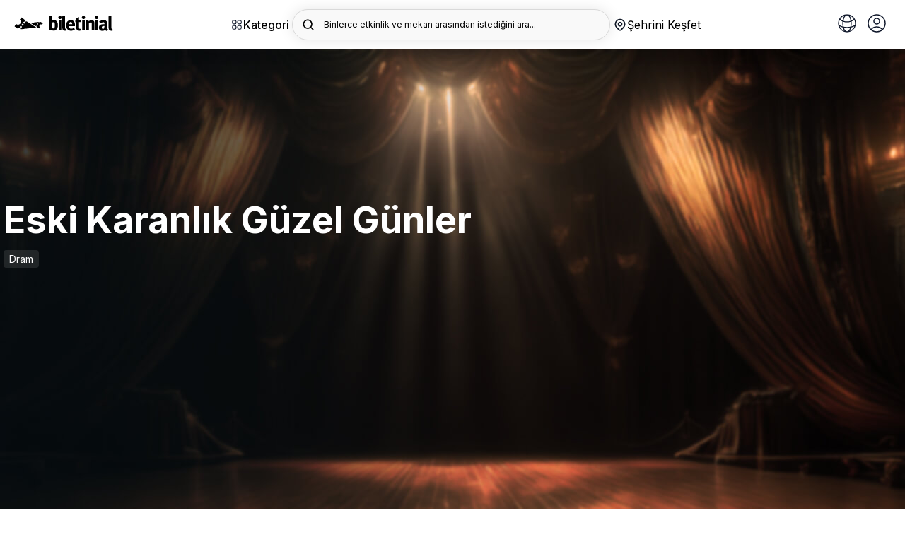

--- FILE ---
content_type: text/html; charset=utf-8
request_url: https://biletinial.com/tr-tr/tiyatro/eski-karanlik-guzel-gunler
body_size: 102222
content:


<!doctype html>
<html class="no-js" lang="tr">
<head>
    
<meta charset="utf-8">
<title>
Eski Karanlık Güzel Günler Tiyatro Oyunu Biletleri  |  biletinial</title>
<meta http-equiv="X-UA-Compatible" content="IE=edge">
    <meta name="description" content="Eski Karanlık Güzel Günler Tiyatro Oyunu biletleri burada! Oyunun konusunu, oyuncularını öğrenmek ve bilet almak için hemen tıkla!" />
<meta name="keywords" content="Eski Karanlık Güzel Günler Tiyatro Oyunu Biletleri" />
<link rel="preconnect" href="https://fonts.googleapis.com">
<link rel="preconnect" href="https://fonts.gstatic.com" crossorigin>
<link href="https://fonts.googleapis.com/css2?family=Inter:wght@300;400;500;600;700&display=swap" rel="stylesheet">

    <link rel="icon" type="image/x-icon" sizes="48x48" href="https://b6s54eznn8xq.merlincdn.net/dist/assets/img/favicons/favicon.ico">
    <link rel="apple-touch-icon-precomposed" href="https://b6s54eznn8xq.merlincdn.net/dist/assets/img/favicons/favicon-152.png">

        <link rel="canonical" href="https://biletinial.com/tr-tr/tiyatro/eski-karanlik-guzel-gunler" />
        <meta name="viewport" content="width=device-width, initial-scale=1.0, maximum-scale=1.0, user-scalable=no" />
        <meta property="twitter:site" content="biletinial" />

    <meta property="og:type" content="video.movie" />

<meta property="og:site_name" content="www.biletinial.com" />
<meta property="og:url" content="https://biletinial.com/tr-tr/tiyatro/eski-karanlik-guzel-gunler" />
<meta property="og:title" content="Eski Karanlık Güzel Günler Tiyatro Oyunu Biletleri" />
<meta property="og:description" content="Eski Karanlık Güzel Günler Tiyatro Oyunu biletleri burada! Oyunun konusunu, oyuncularını öğrenmek ve bilet almak için hemen tıkla!" />
<meta property="og:image" content="https://b6s54eznn8xq.merlincdn.net/Uploads/Films/eski-karanlik-guzel-gunler-2023127172542131908a676b847b8a2c1dea6bcb65010.jpg" />
<meta property="twitter:card" content="summary_large_image" />
<meta property="twitter:url" content="https://biletinial.com/tr-tr/tiyatro/eski-karanlik-guzel-gunler" />
<meta property="twitter:title" content="Eski Karanlık Güzel Günler Tiyatro Oyunu Biletleri" />
<meta property="twitter:description" content="Eski Karanlık Güzel Günler Tiyatro Oyunu biletleri burada! Oyunun konusunu, oyuncularını öğrenmek ve bilet almak için hemen tıkla!" />
<meta property="twitter:image" content="https://b6s54eznn8xq.merlincdn.net/Uploads/Films/eski-karanlik-guzel-gunler-2023127172542131908a676b847b8a2c1dea6bcb65010.jpg" />

    <meta name="google-site-verification" content="taQ86B0-G1pwVSUHYVryEEtvor86-MIer7WTIk88Ytw" />

    <link href="https://b6s54eznn8xq.merlincdn.net/dist/assets/css/style.min.css?v=20251218" rel="stylesheet" />


<link rel="alternate" hreflang="de-tr" href="https://biletinial.com/de-tr/tiyatro/eski-karanlik-guzel-gunler" />
<link rel="alternate" hreflang="tr-tr" href="https://biletinial.com/tr-tr/tiyatro/eski-karanlik-guzel-gunler" />
<link rel="alternate" hreflang="en-tr" href="https://biletinial.com/en-tr/tiyatro/eski-karanlik-guzel-gunler" />
<link rel="alternate" hreflang="hr-tr" href="https://biletinial.com/hr-tr/tiyatro/eski-karanlik-guzel-gunler" />
<link rel="alternate" hreflang="sq-tr" href="https://biletinial.com/sq-tr/tiyatro/eski-karanlik-guzel-gunler" />
<link rel="alternate" hreflang="fr-tr" href="https://biletinial.com/fr-tr/tiyatro/eski-karanlik-guzel-gunler" />
<link rel="alternate" hreflang="da-tr" href="https://biletinial.com/da-tr/tiyatro/eski-karanlik-guzel-gunler" />
    <link rel="alternate" hreflang="x-default" href="https://biletinial.com/tr-tr/tiyatro/eski-karanlik-guzel-gunler" />


<link href="https://b6s54eznn8xq.merlincdn.net/dist/assets/css/cookieconsent.css" rel="stylesheet" />
<script>
        var action = 'Index';
        var controller = 'Details';
        var domainId = 3;
        var langId = 1;
        var langCode = 'tr';
        var countryCode = 'tr';
        var countryId = '3';
        var region ='tr-tr';
        var cachedDate = '19.01.2026 05:48:52';
        var cdnUserCityId = 0;
</script>

    <!-- Google Tag Manager -->
        <script>
            (function (w, d, s, l, i) {
                w[l] = w[l] || []; w[l].push({
                    'gtm.start':

                        new Date().getTime(), event: 'gtm.js'
                }); var f = d.getElementsByTagName(s)[0],

                    j = d.createElement(s), dl = l != 'dataLayer' ? '&l=' + l : ''; j.async = true; j.src =

                        'https://www.googletagmanager.com/gtm.js?id=' + i + dl; f.parentNode.insertBefore(j, f);

            })(window, document, 'script', 'dataLayer', 'GTM-MC7RNPX');
        </script>
    <!-- End Google Tag Manager -->

    
    
    
</head>
<body class="Index Details Theatre">

        <!-- Google Tag Manager (noscript) -->
            <noscript>
                <iframe src="https://www.googletagmanager.com/ns.html?id=GTM-MC7RNPX"
                        height="0" width="0" style="display:none;visibility:hidden"></iframe>
            </noscript>
        <!-- End Google Tag Manager (noscript) -->

        <div class="mobileNav" id="UserAreaMobile">
            <button class="btn_mbl" onclick="closeNavm()">
                <img src="https://b6s54eznn8xq.merlincdn.net/dist/assets/img/close.svg" />
            </button>
            <div class="userSummary">
                <span class="phone">Hoş geldiniz</span>
            </div>
            <div class="userNav">

                <a class="" href="/tr-tr/Weblogin/MyProfile"><img src="https://b6s54eznn8xq.merlincdn.net/dist/assets/img/user/user@3x.jpg?v=2" />Bilgilerim</a>
                <a class="" href="/tr-tr/WebLogin/MyTickets"><img src="https://b6s54eznn8xq.merlincdn.net/dist/assets/img/user/myTickets@3x.jpg?v=2" />Biletlerim</a>
                <a class="" href="/tr-tr/MyWallet"><img src="https://b6s54eznn8xq.merlincdn.net/Content/site/img/puanyildiz.png" />Puanlarım</a>
                <a class="" href="/tr-tr/WebLogin/MyComments"><img src="https://b6s54eznn8xq.merlincdn.net/dist/assets/img/comment_icon.jpg" />Yorumlarım</a>
                <a class="" href="/tr-tr/WebLogin/ChangePassword"><img src="https://b6s54eznn8xq.merlincdn.net/dist/assets/img/user/sifreDegistir@3x.jpg?v=2" />Şifre Değiştir</a>
                <a href="/tr-tr/sayfa/sss"><img src="https://b6s54eznn8xq.merlincdn.net/dist/assets/img/user/sss@3x.jpg" />Sık&#231;a Sorulan Sorular</a>
                
            </div>

            <div id="divMobileUserNavFooter" style="display:none;" class="userNav mt-30">

                <a href="/tr-tr/sayfa/hakkimizda">Kurumsal</a>
                <a href="/tr-tr/sayfa/sss">Yardım</a>
                <a class="" href="/tr-tr/WebLogin/LogOff">&#199;IKIŞ</a>
            </div>
        </div>

    <main>
        

<style>
    .yhm_overlay {
        width: 100%;
        height: 100vh;
        position: fixed;
        background: rgb(0, 0, 0, 0.5);
        z-index: 9999;
        display: none;
    }

    .header_search > div {
        max-width: 100%;
        overflow: hidden;
        padding-right: 20px;
        white-space: nowrap;
    }

    .header__right__dilSec {
        height: 44px;
        width: 44px;
        display: flex;
        border-radius: 4px;
        font-size: 15px;
        border: 1px solid #e1e1e1;
        justify-content: center;
        align-items: center;
        margin-left: 10px;
        position: relative;
    }

        .header__right__dilSec > button {
            border: none;
            outline: none;
            background: none;
            position: relative;
            width: 100%;
            height: 100%;
        }

            .header__right__dilSec > button > img:nth-child(2) {
                position: absolute;
                left: 50%;
                transform: translateX(-50%);
                bottom: 5px;
            }

        .header__right__dilSec > ul {
            position: absolute;
            top: 70px;
            right: 1px;
            width: 125px;
            background-color: #fff;
            color: #000;
            border-radius: 4px;
            display: none;
        }

            .header__right__dilSec > ul > li {
                width: 100%;
                display: flex;
                align-items: center;
                justify-content: flex-start;
                gap: 10px;
                padding: 10px;
                border-bottom: 1px solid #dfdfdf;
                cursor: pointer;
            }

                .header__right__dilSec > ul > li > img {
                    width: 22px;
                }

                .header__right__dilSec > ul > li:last-child {
                    border-bottom: none;
                }

    .open {
        display: show !important;
    }

    .cityModalWrapper_chooseLang {
        /*padding: 0 30px;*/
        width: calc(100% - 30px);
        margin-top: 12px;
        margin-bottom: 32px;
    }

        .cityModalWrapper_chooseLang > div {
            position: relative;
            widows: 100%;
        }

        .cityModalWrapper_chooseLang > h2 {
            font-weight: 700;
            font-size: 18px;
            line-height: 28px;
            margin-bottom: 12px;
        }

        .cityModalWrapper_chooseLang > div > form > select {
            width: 100%;
            height: 44px;
            /*background-color: transparent;*/
            border: 1px solid #dfdfdf;
            border-radius: 4px;
            padding: 10px 16px;
            font-size: 14px;
            -webkit-appearance: none;
            -moz-appearance: none;
            background: white;
            background-image: url("data:image/svg+xml;utf8,<svg fill='black' height='24' viewBox='0 0 24 24' width='24' xmlns='http://www.w3.org/2000/svg'><path d='M7 10l5 5 5-5z'/><path d='M0 0h24v24H0z' fill='none'/></svg>");
            background-repeat: no-repeat;
            background-position-x: 97%;
            background-position-y: 10px;
        }

        .cityModalWrapper_chooseLang > div > span {
            position: absolute;
            right: 34px;
            top: 50%;
            transform: translateY(-50%);
            font-size: 9px;
            color: #777;
            pointer-events: none;
            display: none;
        }

    .logo_desktop {
        width: 140px
    }

    @media screen and (min-width: 180px) and (max-width: 400px) {
        .cityModalWrapper_chooseLang {
            padding-left: 30px;
        }
    }
</style>

<div class="aramaOverlay"></div>
<div class="aramaicsayfa">
    <div class="yeniArama">
        <span class="yeniArama__discover">Binlerce etkinlik ve mekan arasından istediğini ara...</span>
        <form action="/tr-tr/search" method="get" autocomplete="off">
            <input name="q" placeholder="Binlerce etkinlik ve mekan arasından istediğini ara..." data-country="3" type="search" class="searchInput lettersAndNumbers searchInputTop" />
            <button type="submit" class="searchButton">
                <img src="https://b6s54eznn8xq.merlincdn.net/dist/assets/img/arama_yn.svg" width="24" alt="Search" />
            </button>
        </form>
        <button class="aramaKapat">
            <svg xmlns="http://www.w3.org/2000/svg" width="24" height="24" enable-background="new 0 0 24 24" viewBox="0 0 24 24"><path d="M19,2H5C3.3,2,2,3.3,2,5v14c0,1.7,1.3,3,3,3h14c1.7,0,3-1.3,3-3V5C22,3.3,20.7,2,19,2z M15.7,14.3c0.4,0.4,0.4,1,0,1.4 c-0.4,0.4-1,0.4-1.4,0L12,13.4l-2.3,2.3c-0.4,0.4-1,0.4-1.4,0c-0.4-0.4-0.4-1,0-1.4l2.3-2.3L8.3,9.7c-0.4-0.4-0.4-1,0-1.4 c0.4-0.4,1-0.4,1.4,0l2.3,2.3l2.3-2.3c0.4-0.4,1-0.4,1.4,0c0.4,0.4,0.4,1,0,1.4L13.4,12L15.7,14.3z" /></svg>
        </button>
        <div class="yeniArama__sonuc">
            <div class="yeniArama__sonuc--acilis">
                <div class="populerAramalar">
                    <strong>Pop&#252;ler Aramalar</strong>
                    <div class="populerAramalar__data"></div>
                </div>
                <div class="biletinialOneriyor">
                        <strong>Biletinial &#214;neriyor</strong>
                    <ul class="yeniArama__etkinlik biletinialOneriyor__data"></ul>
                </div>
            </div>
            <div class="yeniArama__sonuc--sonuc">
                <ul class="yeniArama__sonuc__data"></ul>
                <div class="biletinialOneriyor">
                    <strong>Biletinial &#214;neriyor</strong>
                    <ul class="yeniArama__etkinlik biletinialOneriyor__data"></ul>
                </div>
            </div>
        </div>
    </div>
</div>

<div class="yhm_mobile-menu">
    <div class="yhm_mobile-menu__panel yhm_mobile-menu__main">
        <div class="yhm_mobile-menu__header">
            <h2>Keşfet</h2>
            <button class="yhm_mobile-menu__close">✕</button>
        </div>
        <h3 class="yhm_mobile-menu__title_V2">Kategori</h3>
        <p class="yhm_mobile-menu__description_V2">Tiyatrodan sinemaya, konserden spora kadar binlerce etkinliği keşfet.</p>
        <div class="yhm_mobile_profile">
            <button class="yhm_mobile-menu__link" data-target="0" title="Diğer">
                <div>
                    <a href="/tr-tr/WebLogin/MyProfile" title=""> <img src="https://b6s54eznn8xq.merlincdn.net/dist/assets/img/login.svg" /></a>  Profilim
                </div>
                <svg width="20" height="20" viewBox="0 0 20 20" fill="none" xmlns="http://www.w3.org/2000/svg">
                    <path d="M7.15833 13.825L10.975 10L7.15833 6.175L8.33333 5L13.3333 10L8.33333 15L7.15833 13.825Z" fill="#212121" />
                </svg>
            </button>
            <div class="yhm_mobile-menu__panel yhm_mobile-menu__submenu" id="0">
                <div class="yhm_mobile-menu__header yhm_mobile_menu_close_item">
                    <button class="yhm_mobile-menu__back">
                        <svg width="20" height="20" viewBox="0 0 20 20" fill="none" xmlns="http://www.w3.org/2000/svg">
                            <path d="M12.8417 13.825L9.02501 10L12.8417 6.175L11.6667 5L6.66667 10L11.6667 15L12.8417 13.825Z" fill="#0085FF" />
                        </svg>
                        Geri D&#246;n
                    </button>
                    <button class="yhm_mobile-menu__close">✕</button>
                </div>
                <ul class="yhm_mobile-menu__list">

                    <li><a class="" href="/tr-tr/Weblogin/MyProfile">Bilgilerim</a></li>
                    <li> <a class="" href="/tr-tr/WebLogin/MyTickets">Biletlerim</a></li>
                        <li> <a class="" href="/tr-tr/WebLogin/FanCard">Taraftar Kartlarım</a></li>
                        <li> <a class="" href="/tr-tr/MyWallet">Puanlarım</a></li>
                        <li> <a class="" href="/tr-tr/WebLogin/MyCoupons">Kuponlarım</a></li>
                    <li> <a class="" href="/tr-tr/WebLogin/MyComments">Yorumlarım</a></li>
                    <li> <a class="" href="/tr-tr/WebLogin/ChangePassword">Şifre Değiştir</a></li>
                    <li><a href="/tr-tr/sayfa/sss">Sık&#231;a Sorulan Sorular</a>

                    <li><div class="divMobileUserNavFooter"> <a class="" href="/tr-tr/WebLogin/LogOff">&#199;ıkış</a></div></li>
                </ul>
            </div>
        </div>
        

<ul class="yhm_kategori_flex siteNav">
<li>
                        <a href='/tr-tr/tiyatro' title='Tiyatro'>
                            <img src='https://b6s54eznn8xq.merlincdn.net/dist/assets/img/icns/tiyatro.svg' alt='Tiyatro'/>
                            <span>Tiyatro</span>
                        </a></li><li>
                        <a href='/tr-tr/muzik' title='Müzik'>
                            <img src='https://b6s54eznn8xq.merlincdn.net/dist/assets/img/icns/muzik.svg' alt='Müzik'/>
                            <span>Müzik</span>
                        </a></li><li>
                        <a href='/tr-tr/sinema' title='Sinema'>
                            <img src='https://b6s54eznn8xq.merlincdn.net/dist/assets/img/icns/sinema.svg' alt='Sinema'/>
                            <span>Sinema</span>
                        </a></li><li>
                    <a href='/tr-tr/futbol' title='Futbol' class='yhm_football'>
                        <img src='https://b6s54eznn8xq.merlincdn.net/Uploads/MenuImages/8415b5d531084161a45845d3e5439c77.svg' alt='Futbol' />
                        <span>Yeni</span>Futbol
                      </a>
                 </li></li><li>
                        <a href='/tr-tr/etkinlikleri/stand-up' title='Stand Up'>
                            <img src='https://b6s54eznn8xq.merlincdn.net/dist/assets/img/icns/standup.svg' alt='Stand Up'/>
                            <span>Stand Up</span>
                        </a></li><li>
                        <a href='/tr-tr/spor' title='Spor'>
                            <img src='https://b6s54eznn8xq.merlincdn.net/dist/assets/img/icns/spor.svg' alt='Spor'/>
                            <span>Spor</span>
                        </a></li><li>
                        <a href='/tr-tr/opera-bale' title='Opera-Bale'>
                            <img src='https://b6s54eznn8xq.merlincdn.net/dist/assets/img/icns/bale.svg' alt='Opera-Bale'/>
                            <span>Opera-Bale</span>
                        </a></li><li>
                        <a href='/tr-tr/etkinlikleri/senfoni-etkinlikleri' title='Senfoni'>
                            <img src='https://b6s54eznn8xq.merlincdn.net/Uploads/MenuImages/96436911ac204b7ba5f8e4b1b4929cc4.svg' alt='Senfoni'/>
                            <span>Senfoni</span>
                        </a></li><li class='yhmm_child_menu'>
                <a  title='Diğer'>
                    <img src='https://b6s54eznn8xq.merlincdn.net/dist/assets/img/icns/tumu.svg' alt='Diğer'/>
                    <span>Diğer</span>
                </a><ul class='yhm_child_menu_open'><li>
                        <a href='/tr-tr/gosteri' title='Gösteri'>
                            <img src='https://b6s54eznn8xq.merlincdn.net/dist/assets/img/icns/gosteri.svg' alt='Gösteri'/>
                            <span>Gösteri</span>
                        </a></li><li>
                        <a href='/tr-tr/egitim' title='Egitim'>
                            <img src='https://b6s54eznn8xq.merlincdn.net/dist/assets/img/icns/egitim.svg' alt='Egitim'/>
                            <span>Egitim</span>
                        </a></li><li>
                        <a href='/tr-tr/seminer' title='Seminer'>
                            <img src='https://b6s54eznn8xq.merlincdn.net/dist/assets/img/icns/seminer.svg' alt='Seminer'/>
                            <span>Seminer</span>
                        </a></li><li>
                        <a href='/tr-tr/etkinlik' title='Etkinlikler'>
                            <img src='https://b6s54eznn8xq.merlincdn.net/dist/assets/img/icns/festival.svg' alt='Etkinlikler'/>
                            <span>Etkinlikler</span>
                        </a></li><li>
                        <a href='/tr-tr/eglence' title='Eglence'>
                            <img src='https://b6s54eznn8xq.merlincdn.net/dist/assets/img/icns/opera.svg' alt='Eglence'/>
                            <span>Eglence</span>
                        </a></li></ul></li></ul>
<ul class="yhm_mobile-menu__list siteNav">
<li>
                    <a href='/tr-tr/tiyatro' title='Tiyatro'>
                        <img src='https://b6s54eznn8xq.merlincdn.net/dist/assets/img/icns/tiyatro.svg' alt='Tiyatro'/>
                        <span>Tiyatro </span>
                    </a><li>
                    <a href='/tr-tr/muzik' title='Müzik'>
                        <img src='https://b6s54eznn8xq.merlincdn.net/dist/assets/img/icns/muzik.svg' alt='Müzik'/>
                        <span>Müzik </span>
                    </a><li>
                    <a href='/tr-tr/sinema' title='Sinema'>
                        <img src='https://b6s54eznn8xq.merlincdn.net/dist/assets/img/icns/sinema.svg' alt='Sinema'/>
                        <span>Sinema </span>
                    </a><li>
                    <a href='/tr-tr/futbol' title='Futbol'>
                        <img src='https://b6s54eznn8xq.merlincdn.net/Uploads/MenuImages/8415b5d531084161a45845d3e5439c77.svg' alt='Futbol' />
                        Futbol<span class='yhm_badge'>Yeni</span>
                      </a>
                 </li><li>
                    <a href='/tr-tr/etkinlikleri/stand-up' title='Stand Up'>
                        <img src='https://b6s54eznn8xq.merlincdn.net/dist/assets/img/icns/standup.svg' alt='Stand Up'/>
                        <span>Stand Up </span>
                    </a><li>
                    <a href='/tr-tr/spor' title='Spor'>
                        <img src='https://b6s54eznn8xq.merlincdn.net/dist/assets/img/icns/spor.svg' alt='Spor'/>
                        <span>Spor </span>
                    </a><li>
                    <a href='/tr-tr/opera-bale' title='Opera-Bale'>
                        <img src='https://b6s54eznn8xq.merlincdn.net/dist/assets/img/icns/bale.svg' alt='Opera-Bale'/>
                        <span>Opera-Bale </span>
                    </a><li>
                    <a href='/tr-tr/etkinlikleri/senfoni-etkinlikleri' title='Senfoni'>
                        <img src='https://b6s54eznn8xq.merlincdn.net/Uploads/MenuImages/96436911ac204b7ba5f8e4b1b4929cc4.svg' alt='Senfoni'/>
                        <span>Senfoni </span>
                    </a><li>
                <button class='yhm_mobile-menu__link' data-target='435' title='Diğer'>
                       <div class='yhm_mobile_menu_button_open'>
                            <img src='https://b6s54eznn8xq.merlincdn.net/dist/assets/img/icns/tumu.svg' alt='Diğer'/>
                            <span> Diğer </span>
                        </div>
                    
                    <svg width="20" height="20" viewBox="0 0 20 20" fill="none" xmlns="http://www.w3.org/2000/svg">
                    <path d="M7.15833 13.825L10.975 10L7.15833 6.175L8.33333 5L13.3333 10L8.33333 15L7.15833 13.825Z" fill="#212121" />
                </svg>

                </button>
                    <div class='yhm_mobile-menu__panel yhm_mobile-menu__submenu' id='435'>
                    <div class='yhm_mobile-menu__header yhm_mobile_menu_close_item'>
                    <button class='yhm_mobile-menu__back'>
                        <svg width='20' height='20' viewBox='0 0 20 20' fill='none' xmlns='http://www.w3.org/2000/svg'>
                            <path d='M12.8417 13.825L9.02501 10L12.8417 6.175L11.6667 5L6.66667 10L11.6667 15L12.8417 13.825Z' fill='#0085FF' />
                        </svg>
                       Geri Dön
                    </button>
                    <button class='yhm_mobile-menu__close'>✕</button>
                    </div>
                    <ul class='yhm_mobile-menu__list'><li><a href='/tr-tr/gosteri'>Gösteri</a></li><li><a href='/tr-tr/egitim'>Egitim</a></li><li><a href='/tr-tr/seminer'>Seminer</a></li><li><a href='/tr-tr/etkinlik'>Etkinlikler</a></li><li><a href='/tr-tr/eglence'>Eglence</a></li></ul></div></ul>
<ul class="yhm_mobile-menu__list">
<li>
                <button class='yhm_mobile-menu__link' data-target='517' title='Çocuklar İçin'>
                       <div class='yhm_mobile_menu_button_open'>
                            <img src='https://b6s54eznn8xq.merlincdn.net/Uploads/MenuImages/34ac4f87ff0f4058a167035fa0ceb0de.svg' alt='Çocuklar İçin'/>
                            <span> Çocuklar İçin </span>
                        </div>
                    
                    <svg width="20" height="20" viewBox="0 0 20 20" fill="none" xmlns="http://www.w3.org/2000/svg">
                    <path d="M7.15833 13.825L10.975 10L7.15833 6.175L8.33333 5L13.3333 10L8.33333 15L7.15833 13.825Z" fill="#212121" />
                </svg>

                </button>
                    <div class='yhm_mobile-menu__panel yhm_mobile-menu__submenu' id='517'>
                    <div class='yhm_mobile-menu__header yhm_mobile_menu_close_item'>
                    <button class='yhm_mobile-menu__back'>
                        <svg width='20' height='20' viewBox='0 0 20 20' fill='none' xmlns='http://www.w3.org/2000/svg'>
                            <path d='M12.8417 13.825L9.02501 10L12.8417 6.175L11.6667 5L6.66667 10L11.6667 15L12.8417 13.825Z' fill='#0085FF' />
                        </svg>
                       Geri Dön
                    </button>
                    <button class='yhm_mobile-menu__close'>✕</button>
                    </div>
                    <ul class='yhm_mobile-menu__list'><li><a href='/tr-tr/kids'>Tiyatro</a></li><li><a href='/tr-tr/kids'>Konser & Müzik</a></li><li><a href='/tr-tr/kids'>Filmler</a></li><li><a href='/tr-tr/kids'>Atölyeler</a></li><li><a href='/tr-tr/kids'>Diğer</a></li></ul></div><li>
                <button class='yhm_mobile-menu__link' data-target='523' title='T.C. Kültür ve Turizm Bakanlığı'>
                       <div class='yhm_mobile_menu_button_open'>
                            <img src='https://b6s54eznn8xq.merlincdn.net/Uploads/MenuImages/6661d89589df4740b561ab785f748d0f.svg' alt='T.C. Kültür ve Turizm Bakanlığı'/>
                            <span> T.C. Kültür ve Turizm Bakanlığı </span>
                        </div>
                    
                    <svg width="20" height="20" viewBox="0 0 20 20" fill="none" xmlns="http://www.w3.org/2000/svg">
                    <path d="M7.15833 13.825L10.975 10L7.15833 6.175L8.33333 5L13.3333 10L8.33333 15L7.15833 13.825Z" fill="#212121" />
                </svg>

                </button>
                    <div class='yhm_mobile-menu__panel yhm_mobile-menu__submenu' id='523'>
                    <div class='yhm_mobile-menu__header yhm_mobile_menu_close_item'>
                    <button class='yhm_mobile-menu__back'>
                        <svg width='20' height='20' viewBox='0 0 20 20' fill='none' xmlns='http://www.w3.org/2000/svg'>
                            <path d='M12.8417 13.825L9.02501 10L12.8417 6.175L11.6667 5L6.66667 10L11.6667 15L12.8417 13.825Z' fill='#0085FF' />
                        </svg>
                       Geri Dön
                    </button>
                    <button class='yhm_mobile-menu__close'>✕</button>
                    </div>
                    <ul class='yhm_mobile-menu__list'><li><a href='/tr-tr/etkinlik-takvimi/708'>Devlet Tiyatroları</a></li><li><a href='/tr-tr/etkinlik-takvimi/713'>Devlet Opera ve Balesi</a></li><li><a href='/tr-tr/etkinlik-takvimi/714'>Kültür ve Turizm Bakanlığı Konserler</a></li><li><a href='/tr-tr/etkinlikleri/cso-ada-etkinlikleri'>CSO Ada Ankara Etkinlikleri</a></li><li><a href='/tr-tr/etkinlikleri/istanbul-akm-etkinlikleri'>İstanbul AKM Etkinlikleri</a></li><li><a href='/tr-tr/etkinlikleri/turkiye-kultur-yolu-festivalleri'>Kültür Yolu Festivalleri</a></li></ul></div><li>
                <button class='yhm_mobile-menu__link' data-target='530' title='Şehir Tiyatroları'>
                       <div class='yhm_mobile_menu_button_open'>
                            <img src='https://b6s54eznn8xq.merlincdn.net/Uploads/MenuImages/0f20876f98ac45958c35c0bd8daf6992.svg' alt='Şehir Tiyatroları'/>
                            <span> Şehir Tiyatroları </span>
                        </div>
                    
                    <svg width="20" height="20" viewBox="0 0 20 20" fill="none" xmlns="http://www.w3.org/2000/svg">
                    <path d="M7.15833 13.825L10.975 10L7.15833 6.175L8.33333 5L13.3333 10L8.33333 15L7.15833 13.825Z" fill="#212121" />
                </svg>

                </button>
                    <div class='yhm_mobile-menu__panel yhm_mobile-menu__submenu' id='530'>
                    <div class='yhm_mobile-menu__header yhm_mobile_menu_close_item'>
                    <button class='yhm_mobile-menu__back'>
                        <svg width='20' height='20' viewBox='0 0 20 20' fill='none' xmlns='http://www.w3.org/2000/svg'>
                            <path d='M12.8417 13.825L9.02501 10L12.8417 6.175L11.6667 5L6.66667 10L11.6667 15L12.8417 13.825Z' fill='#0085FF' />
                        </svg>
                       Geri Dön
                    </button>
                    <button class='yhm_mobile-menu__close'>✕</button>
                    </div>
                    <ul class='yhm_mobile-menu__list'><li><a href='/tr-tr/mekan/istanbul-bb-sehir-tiyatrolari'>İstanbul Şehir Tiyatroları</a></li><li><a href='/tr-tr/mekan/abb-sehir-tiyatrolari'>Ankara Şehir Tiyatroları	</a></li><li><a href='/tr-tr/mekan/bursa-buyuksehir-belediyesi-sehir-tiyatrosu'>Bursa Şehir Tiyatroları</a></li><li><a href='/tr-tr/mekan/antalya-buyuksehir-belediyesi-sehir-tiyatrolari'>Antalya Şehir Tiyatrosu</a></li><li><a href='/tr-tr/mekan/gaziantep-bb-sehir-tytrosu'>Gaziantep Büyükşehir Belediyesi Şehir Tiyatrosu</a></li><li><a href='/tr-tr/mekan/kocaeli-buyuksehir-belediyesi-sehir-tiyatrolari'>Kocaeli Büyükşehir Belediyesi Şehir Tiyatrosu</a></li><li><a href='/tr-tr/mekan/manisa-buyuksehir-belediyesi-sehir-tiyatrosu'>Manisa Büyükşehir Belediyesi Şehir Tiyatrosu</a></li><li><a href='/tr-tr/mekan/amed-sehir-tiyatrosu'>Amed Şehir Tiyatrosu</a></li><li><a href='/tr-tr/mekan/eskisehirde-sehir-tiyatrolari'>Eskişehir Şehir Tiyatroları</a></li><li><a href='/tr-tr/mekan/tekirdag-buyuksehir-belediyesi-yilmaz-icoz-sahnesi'>Tekirdağ Şehir Tiyatrosu</a></li><li><a href='/tr-tr/mekan/ordu-bel-karadeniz-salonu'>Ordu BB Şehir Tiyatrosu</a></li><li><a href='/tr-tr/mekan/bodrum-belediyesi-nurol-kultur-merkezi-5'>Bodrum Belediyesi Şehir Tiyatrosu</a></li><li><a href='/tr-tr/mekan/sehir-tiyatrosu-afyon'>Afyon Belediye Şehir Tiyatrosu Salonu</a></li><li><a href='/tr-tr/mekan/hasan-polatkan-kultur-merkezi-eses'>Odunpazarı Belediyesi Şehir Tiyatrosu</a></li></ul></div></ul>
<div class="yhm_kategori_alt">
 
            <div class='yhm_kategori_cocuk yhm_kategori_1'>
                <span>Çocuk & Aile</span>
                <h3>Çocuklar İçin</h3>
                <p>Çocuğunuzla yapabileceğiniz yüzlerce etkinliği hemen keşfet!</p>
                <ul><li>
                                <a href='/tr-tr/kids' title='Tiyatro'>Tiyatro →</a>
                             </li><li>
                                <a href='/tr-tr/kids' title='Konser & Müzik'>Konser & Müzik →</a>
                             </li><li>
                                <a href='/tr-tr/kids' title='Filmler'>Filmler →</a>
                             </li><li>
                                <a href='/tr-tr/kids' title='Atölyeler'>Atölyeler →</a>
                             </li><li>
                                <a href='/tr-tr/kids' title='Diğer'>Diğer →</a>
                             </li></ul></div> 
            <div class='yhm_kategori_cocuk yhm_kategori_2'>
                <span>Keşfet</span>
                <h3>T.C. Kültür ve Turizm Bakanlığı</h3>
                <p>T.C. Kültür ve Turizm Bakanlığı etkinlikleri bir adım uzağında!</p>
                <ul><li>
                                <a href='/tr-tr/etkinlik-takvimi/708' title='Devlet Tiyatroları'>Devlet Tiyatroları →</a>
                             </li><li>
                                <a href='/tr-tr/etkinlik-takvimi/713' title='Devlet Opera ve Balesi'>Devlet Opera ve Balesi →</a>
                             </li><li>
                                <a href='/tr-tr/etkinlik-takvimi/714' title='Kültür ve Turizm Bakanlığı Konserler'>Kültür ve Turizm Bakanlığı Konserler →</a>
                             </li><li>
                                <a href='/tr-tr/etkinlikleri/cso-ada-etkinlikleri' title='CSO Ada Ankara Etkinlikleri'>CSO Ada Ankara Etkinlikleri →</a>
                             </li><li>
                                <a href='/tr-tr/etkinlikleri/istanbul-akm-etkinlikleri' title='İstanbul AKM Etkinlikleri'>İstanbul AKM Etkinlikleri →</a>
                             </li><li>
                                <a href='/tr-tr/etkinlikleri/turkiye-kultur-yolu-festivalleri' title='Kültür Yolu Festivalleri'>Kültür Yolu Festivalleri →</a>
                             </li></ul></div> 
            <div class='yhm_kategori_cocuk yhm_kategori_3'>
                <span>Keşfet</span>
                <h3>Şehir Tiyatroları</h3>
                <p>Şehir tiyatrolarının tadını çıkar!</p>
                <ul><li>
                                <a href='/tr-tr/mekan/istanbul-bb-sehir-tiyatrolari' title='İstanbul Şehir Tiyatroları'>İstanbul Şehir Tiyatroları →</a>
                             </li><li>
                                <a href='/tr-tr/mekan/abb-sehir-tiyatrolari' title='Ankara Şehir Tiyatroları	'>Ankara Şehir Tiyatroları	 →</a>
                             </li><li>
                                <a href='/tr-tr/mekan/bursa-buyuksehir-belediyesi-sehir-tiyatrosu' title='Bursa Şehir Tiyatroları'>Bursa Şehir Tiyatroları →</a>
                             </li><li>
                                <a href='/tr-tr/mekan/antalya-buyuksehir-belediyesi-sehir-tiyatrolari' title='Antalya Şehir Tiyatrosu'>Antalya Şehir Tiyatrosu →</a>
                             </li><li>
                                <a href='/tr-tr/mekan/gaziantep-bb-sehir-tytrosu' title='Gaziantep Büyükşehir Belediyesi Şehir Tiyatrosu'>Gaziantep Büyükşehir Belediyesi Şehir Tiyatrosu →</a>
                             </li><li>
                                <a href='/tr-tr/mekan/kocaeli-buyuksehir-belediyesi-sehir-tiyatrolari' title='Kocaeli Büyükşehir Belediyesi Şehir Tiyatrosu'>Kocaeli Büyükşehir Belediyesi Şehir Tiyatrosu →</a>
                             </li><li>
                                <a href='/tr-tr/mekan/manisa-buyuksehir-belediyesi-sehir-tiyatrosu' title='Manisa Büyükşehir Belediyesi Şehir Tiyatrosu'>Manisa Büyükşehir Belediyesi Şehir Tiyatrosu →</a>
                             </li><li>
                                <a href='/tr-tr/mekan/amed-sehir-tiyatrosu' title='Amed Şehir Tiyatrosu'>Amed Şehir Tiyatrosu →</a>
                             </li><li>
                                <a href='/tr-tr/mekan/eskisehirde-sehir-tiyatrolari' title='Eskişehir Şehir Tiyatroları'>Eskişehir Şehir Tiyatroları →</a>
                             </li><li>
                                <a href='/tr-tr/mekan/tekirdag-buyuksehir-belediyesi-yilmaz-icoz-sahnesi' title='Tekirdağ Şehir Tiyatrosu'>Tekirdağ Şehir Tiyatrosu →</a>
                             </li><li>
                                <a href='/tr-tr/mekan/ordu-bel-karadeniz-salonu' title='Ordu BB Şehir Tiyatrosu'>Ordu BB Şehir Tiyatrosu →</a>
                             </li><li>
                                <a href='/tr-tr/mekan/bodrum-belediyesi-nurol-kultur-merkezi-5' title='Bodrum Belediyesi Şehir Tiyatrosu'>Bodrum Belediyesi Şehir Tiyatrosu →</a>
                             </li><li>
                                <a href='/tr-tr/mekan/sehir-tiyatrosu-afyon' title='Afyon Belediye Şehir Tiyatrosu Salonu'>Afyon Belediye Şehir Tiyatrosu Salonu →</a>
                             </li><li>
                                <a href='/tr-tr/mekan/hasan-polatkan-kultur-merkezi-eses' title='Odunpazarı Belediyesi Şehir Tiyatrosu'>Odunpazarı Belediyesi Şehir Tiyatrosu →</a>
                             </li></ul></div>    <div class="yhm_kategori_kesfet">
        <span>Se&#231;ili Şehir</span>
        <h3>Şehrini Keşfet </h3>
        <p>Şehrindeki y&#252;zlerce etkinlik ve mekanı keşfet, değerlendir.</p>
        <ul>
            <li>
                <a class="mobile_kesfet" href="#" title="Keşfet">Keşfet →</a>
                <button type="button" href="#" class="yhm_kesfet yhm_header_right__button" style="color:#0085ff !important">
                    <h6>Şehir Se&#231;iniz → </h6>
                </button>
            </li>
        </ul>
        <div class="biletinialOneriyor">
            <h5 class="yhm_kategori_kesfet_span">
Biletinial &#214;neriyor                <img src="https://b6s54eznn8xq.merlincdn.net/dist/assets/img/yhm_fire.svg" alt="alev" />

            </h5>
            <ul class="yeniArama__etkinlik biletinialOneriyor__data">
            </ul>
        </div>
    </div>
</div>
<div class="yhm_kategori_alt_mobile">

    <div class="yhm_mobile-menu__footer">
        <h2>Se&#231;ili Şehir</h2>
        <h3 class="yhm_mobile-menu__title">Şehrini Keşfet </h3>
        <p class="yhm_mobile-menu__description">Şehrindeki y&#252;zlerce etkinlik ve mekanı keşfet, değerlendir.</p>
        <ul>
            <li>
                <a class="mobile_kesfet" href="#" title="Keşfet">Keşfet →</a>
                <button type="button" href="#" class="yhm_kesfet yhm_header_right__button" style="color:#0085ff !important">
                    <h6>Şehir Se&#231;iniz → </h6>
                </button>
            </li>
        </ul>

        <div class="biletinialOneriyor">
            <div class="yhm_mobile-menu__biletinial yhm_mobile_border">
                <h3 class="yhm_mobile-menu__title_V2">
Biletinial &#214;neriyor                    <img src="https://b6s54eznn8xq.merlincdn.net/dist/assets/img/yhm_fire.svg" alt="alev" />
                </h3>
            </div>
            <ul class="yeniArama__etkinlik flex_mobile biletinialOneriyor__data">
            </ul>
        </div>
    </div>
    
</div>
    </div>
</div>

<div class="yhm_overlay"></div>
<header class="yhm_header">
    <div class="yhm_kategori">
        <div class="yhm_container">
            

<ul class="yhm_kategori_flex siteNav">
<li>
                        <a href='/tr-tr/tiyatro' title='Tiyatro'>
                            <img src='https://b6s54eznn8xq.merlincdn.net/dist/assets/img/icns/tiyatro.svg' alt='Tiyatro'/>
                            <span>Tiyatro</span>
                        </a></li><li>
                        <a href='/tr-tr/muzik' title='Müzik'>
                            <img src='https://b6s54eznn8xq.merlincdn.net/dist/assets/img/icns/muzik.svg' alt='Müzik'/>
                            <span>Müzik</span>
                        </a></li><li>
                        <a href='/tr-tr/sinema' title='Sinema'>
                            <img src='https://b6s54eznn8xq.merlincdn.net/dist/assets/img/icns/sinema.svg' alt='Sinema'/>
                            <span>Sinema</span>
                        </a></li><li>
                    <a href='/tr-tr/futbol' title='Futbol' class='yhm_football'>
                        <img src='https://b6s54eznn8xq.merlincdn.net/Uploads/MenuImages/8415b5d531084161a45845d3e5439c77.svg' alt='Futbol' />
                        <span>Yeni</span>Futbol
                      </a>
                 </li></li><li>
                        <a href='/tr-tr/etkinlikleri/stand-up' title='Stand Up'>
                            <img src='https://b6s54eznn8xq.merlincdn.net/dist/assets/img/icns/standup.svg' alt='Stand Up'/>
                            <span>Stand Up</span>
                        </a></li><li>
                        <a href='/tr-tr/spor' title='Spor'>
                            <img src='https://b6s54eznn8xq.merlincdn.net/dist/assets/img/icns/spor.svg' alt='Spor'/>
                            <span>Spor</span>
                        </a></li><li>
                        <a href='/tr-tr/opera-bale' title='Opera-Bale'>
                            <img src='https://b6s54eznn8xq.merlincdn.net/dist/assets/img/icns/bale.svg' alt='Opera-Bale'/>
                            <span>Opera-Bale</span>
                        </a></li><li>
                        <a href='/tr-tr/etkinlikleri/senfoni-etkinlikleri' title='Senfoni'>
                            <img src='https://b6s54eznn8xq.merlincdn.net/Uploads/MenuImages/96436911ac204b7ba5f8e4b1b4929cc4.svg' alt='Senfoni'/>
                            <span>Senfoni</span>
                        </a></li><li class='yhmm_child_menu'>
                <a  title='Diğer'>
                    <img src='https://b6s54eznn8xq.merlincdn.net/dist/assets/img/icns/tumu.svg' alt='Diğer'/>
                    <span>Diğer</span>
                </a><ul class='yhm_child_menu_open'><li>
                        <a href='/tr-tr/gosteri' title='Gösteri'>
                            <img src='https://b6s54eznn8xq.merlincdn.net/dist/assets/img/icns/gosteri.svg' alt='Gösteri'/>
                            <span>Gösteri</span>
                        </a></li><li>
                        <a href='/tr-tr/egitim' title='Egitim'>
                            <img src='https://b6s54eznn8xq.merlincdn.net/dist/assets/img/icns/egitim.svg' alt='Egitim'/>
                            <span>Egitim</span>
                        </a></li><li>
                        <a href='/tr-tr/seminer' title='Seminer'>
                            <img src='https://b6s54eznn8xq.merlincdn.net/dist/assets/img/icns/seminer.svg' alt='Seminer'/>
                            <span>Seminer</span>
                        </a></li><li>
                        <a href='/tr-tr/etkinlik' title='Etkinlikler'>
                            <img src='https://b6s54eznn8xq.merlincdn.net/dist/assets/img/icns/festival.svg' alt='Etkinlikler'/>
                            <span>Etkinlikler</span>
                        </a></li><li>
                        <a href='/tr-tr/eglence' title='Eglence'>
                            <img src='https://b6s54eznn8xq.merlincdn.net/dist/assets/img/icns/opera.svg' alt='Eglence'/>
                            <span>Eglence</span>
                        </a></li></ul></li></ul>
<ul class="yhm_mobile-menu__list siteNav">
<li>
                    <a href='/tr-tr/tiyatro' title='Tiyatro'>
                        <img src='https://b6s54eznn8xq.merlincdn.net/dist/assets/img/icns/tiyatro.svg' alt='Tiyatro'/>
                        <span>Tiyatro </span>
                    </a><li>
                    <a href='/tr-tr/muzik' title='Müzik'>
                        <img src='https://b6s54eznn8xq.merlincdn.net/dist/assets/img/icns/muzik.svg' alt='Müzik'/>
                        <span>Müzik </span>
                    </a><li>
                    <a href='/tr-tr/sinema' title='Sinema'>
                        <img src='https://b6s54eznn8xq.merlincdn.net/dist/assets/img/icns/sinema.svg' alt='Sinema'/>
                        <span>Sinema </span>
                    </a><li>
                    <a href='/tr-tr/futbol' title='Futbol'>
                        <img src='https://b6s54eznn8xq.merlincdn.net/Uploads/MenuImages/8415b5d531084161a45845d3e5439c77.svg' alt='Futbol' />
                        Futbol<span class='yhm_badge'>Yeni</span>
                      </a>
                 </li><li>
                    <a href='/tr-tr/etkinlikleri/stand-up' title='Stand Up'>
                        <img src='https://b6s54eznn8xq.merlincdn.net/dist/assets/img/icns/standup.svg' alt='Stand Up'/>
                        <span>Stand Up </span>
                    </a><li>
                    <a href='/tr-tr/spor' title='Spor'>
                        <img src='https://b6s54eznn8xq.merlincdn.net/dist/assets/img/icns/spor.svg' alt='Spor'/>
                        <span>Spor </span>
                    </a><li>
                    <a href='/tr-tr/opera-bale' title='Opera-Bale'>
                        <img src='https://b6s54eznn8xq.merlincdn.net/dist/assets/img/icns/bale.svg' alt='Opera-Bale'/>
                        <span>Opera-Bale </span>
                    </a><li>
                    <a href='/tr-tr/etkinlikleri/senfoni-etkinlikleri' title='Senfoni'>
                        <img src='https://b6s54eznn8xq.merlincdn.net/Uploads/MenuImages/96436911ac204b7ba5f8e4b1b4929cc4.svg' alt='Senfoni'/>
                        <span>Senfoni </span>
                    </a><li>
                <button class='yhm_mobile-menu__link' data-target='435' title='Diğer'>
                       <div class='yhm_mobile_menu_button_open'>
                            <img src='https://b6s54eznn8xq.merlincdn.net/dist/assets/img/icns/tumu.svg' alt='Diğer'/>
                            <span> Diğer </span>
                        </div>
                    
                    <svg width="20" height="20" viewBox="0 0 20 20" fill="none" xmlns="http://www.w3.org/2000/svg">
                    <path d="M7.15833 13.825L10.975 10L7.15833 6.175L8.33333 5L13.3333 10L8.33333 15L7.15833 13.825Z" fill="#212121" />
                </svg>

                </button>
                    <div class='yhm_mobile-menu__panel yhm_mobile-menu__submenu' id='435'>
                    <div class='yhm_mobile-menu__header yhm_mobile_menu_close_item'>
                    <button class='yhm_mobile-menu__back'>
                        <svg width='20' height='20' viewBox='0 0 20 20' fill='none' xmlns='http://www.w3.org/2000/svg'>
                            <path d='M12.8417 13.825L9.02501 10L12.8417 6.175L11.6667 5L6.66667 10L11.6667 15L12.8417 13.825Z' fill='#0085FF' />
                        </svg>
                       Geri Dön
                    </button>
                    <button class='yhm_mobile-menu__close'>✕</button>
                    </div>
                    <ul class='yhm_mobile-menu__list'><li><a href='/tr-tr/gosteri'>Gösteri</a></li><li><a href='/tr-tr/egitim'>Egitim</a></li><li><a href='/tr-tr/seminer'>Seminer</a></li><li><a href='/tr-tr/etkinlik'>Etkinlikler</a></li><li><a href='/tr-tr/eglence'>Eglence</a></li></ul></div></ul>
<ul class="yhm_mobile-menu__list">
<li>
                <button class='yhm_mobile-menu__link' data-target='517' title='Çocuklar İçin'>
                       <div class='yhm_mobile_menu_button_open'>
                            <img src='https://b6s54eznn8xq.merlincdn.net/Uploads/MenuImages/34ac4f87ff0f4058a167035fa0ceb0de.svg' alt='Çocuklar İçin'/>
                            <span> Çocuklar İçin </span>
                        </div>
                    
                    <svg width="20" height="20" viewBox="0 0 20 20" fill="none" xmlns="http://www.w3.org/2000/svg">
                    <path d="M7.15833 13.825L10.975 10L7.15833 6.175L8.33333 5L13.3333 10L8.33333 15L7.15833 13.825Z" fill="#212121" />
                </svg>

                </button>
                    <div class='yhm_mobile-menu__panel yhm_mobile-menu__submenu' id='517'>
                    <div class='yhm_mobile-menu__header yhm_mobile_menu_close_item'>
                    <button class='yhm_mobile-menu__back'>
                        <svg width='20' height='20' viewBox='0 0 20 20' fill='none' xmlns='http://www.w3.org/2000/svg'>
                            <path d='M12.8417 13.825L9.02501 10L12.8417 6.175L11.6667 5L6.66667 10L11.6667 15L12.8417 13.825Z' fill='#0085FF' />
                        </svg>
                       Geri Dön
                    </button>
                    <button class='yhm_mobile-menu__close'>✕</button>
                    </div>
                    <ul class='yhm_mobile-menu__list'><li><a href='/tr-tr/kids'>Tiyatro</a></li><li><a href='/tr-tr/kids'>Konser & Müzik</a></li><li><a href='/tr-tr/kids'>Filmler</a></li><li><a href='/tr-tr/kids'>Atölyeler</a></li><li><a href='/tr-tr/kids'>Diğer</a></li></ul></div><li>
                <button class='yhm_mobile-menu__link' data-target='523' title='T.C. Kültür ve Turizm Bakanlığı'>
                       <div class='yhm_mobile_menu_button_open'>
                            <img src='https://b6s54eznn8xq.merlincdn.net/Uploads/MenuImages/6661d89589df4740b561ab785f748d0f.svg' alt='T.C. Kültür ve Turizm Bakanlığı'/>
                            <span> T.C. Kültür ve Turizm Bakanlığı </span>
                        </div>
                    
                    <svg width="20" height="20" viewBox="0 0 20 20" fill="none" xmlns="http://www.w3.org/2000/svg">
                    <path d="M7.15833 13.825L10.975 10L7.15833 6.175L8.33333 5L13.3333 10L8.33333 15L7.15833 13.825Z" fill="#212121" />
                </svg>

                </button>
                    <div class='yhm_mobile-menu__panel yhm_mobile-menu__submenu' id='523'>
                    <div class='yhm_mobile-menu__header yhm_mobile_menu_close_item'>
                    <button class='yhm_mobile-menu__back'>
                        <svg width='20' height='20' viewBox='0 0 20 20' fill='none' xmlns='http://www.w3.org/2000/svg'>
                            <path d='M12.8417 13.825L9.02501 10L12.8417 6.175L11.6667 5L6.66667 10L11.6667 15L12.8417 13.825Z' fill='#0085FF' />
                        </svg>
                       Geri Dön
                    </button>
                    <button class='yhm_mobile-menu__close'>✕</button>
                    </div>
                    <ul class='yhm_mobile-menu__list'><li><a href='/tr-tr/etkinlik-takvimi/708'>Devlet Tiyatroları</a></li><li><a href='/tr-tr/etkinlik-takvimi/713'>Devlet Opera ve Balesi</a></li><li><a href='/tr-tr/etkinlik-takvimi/714'>Kültür ve Turizm Bakanlığı Konserler</a></li><li><a href='/tr-tr/etkinlikleri/cso-ada-etkinlikleri'>CSO Ada Ankara Etkinlikleri</a></li><li><a href='/tr-tr/etkinlikleri/istanbul-akm-etkinlikleri'>İstanbul AKM Etkinlikleri</a></li><li><a href='/tr-tr/etkinlikleri/turkiye-kultur-yolu-festivalleri'>Kültür Yolu Festivalleri</a></li></ul></div><li>
                <button class='yhm_mobile-menu__link' data-target='530' title='Şehir Tiyatroları'>
                       <div class='yhm_mobile_menu_button_open'>
                            <img src='https://b6s54eznn8xq.merlincdn.net/Uploads/MenuImages/0f20876f98ac45958c35c0bd8daf6992.svg' alt='Şehir Tiyatroları'/>
                            <span> Şehir Tiyatroları </span>
                        </div>
                    
                    <svg width="20" height="20" viewBox="0 0 20 20" fill="none" xmlns="http://www.w3.org/2000/svg">
                    <path d="M7.15833 13.825L10.975 10L7.15833 6.175L8.33333 5L13.3333 10L8.33333 15L7.15833 13.825Z" fill="#212121" />
                </svg>

                </button>
                    <div class='yhm_mobile-menu__panel yhm_mobile-menu__submenu' id='530'>
                    <div class='yhm_mobile-menu__header yhm_mobile_menu_close_item'>
                    <button class='yhm_mobile-menu__back'>
                        <svg width='20' height='20' viewBox='0 0 20 20' fill='none' xmlns='http://www.w3.org/2000/svg'>
                            <path d='M12.8417 13.825L9.02501 10L12.8417 6.175L11.6667 5L6.66667 10L11.6667 15L12.8417 13.825Z' fill='#0085FF' />
                        </svg>
                       Geri Dön
                    </button>
                    <button class='yhm_mobile-menu__close'>✕</button>
                    </div>
                    <ul class='yhm_mobile-menu__list'><li><a href='/tr-tr/mekan/istanbul-bb-sehir-tiyatrolari'>İstanbul Şehir Tiyatroları</a></li><li><a href='/tr-tr/mekan/abb-sehir-tiyatrolari'>Ankara Şehir Tiyatroları	</a></li><li><a href='/tr-tr/mekan/bursa-buyuksehir-belediyesi-sehir-tiyatrosu'>Bursa Şehir Tiyatroları</a></li><li><a href='/tr-tr/mekan/antalya-buyuksehir-belediyesi-sehir-tiyatrolari'>Antalya Şehir Tiyatrosu</a></li><li><a href='/tr-tr/mekan/gaziantep-bb-sehir-tytrosu'>Gaziantep Büyükşehir Belediyesi Şehir Tiyatrosu</a></li><li><a href='/tr-tr/mekan/kocaeli-buyuksehir-belediyesi-sehir-tiyatrolari'>Kocaeli Büyükşehir Belediyesi Şehir Tiyatrosu</a></li><li><a href='/tr-tr/mekan/manisa-buyuksehir-belediyesi-sehir-tiyatrosu'>Manisa Büyükşehir Belediyesi Şehir Tiyatrosu</a></li><li><a href='/tr-tr/mekan/amed-sehir-tiyatrosu'>Amed Şehir Tiyatrosu</a></li><li><a href='/tr-tr/mekan/eskisehirde-sehir-tiyatrolari'>Eskişehir Şehir Tiyatroları</a></li><li><a href='/tr-tr/mekan/tekirdag-buyuksehir-belediyesi-yilmaz-icoz-sahnesi'>Tekirdağ Şehir Tiyatrosu</a></li><li><a href='/tr-tr/mekan/ordu-bel-karadeniz-salonu'>Ordu BB Şehir Tiyatrosu</a></li><li><a href='/tr-tr/mekan/bodrum-belediyesi-nurol-kultur-merkezi-5'>Bodrum Belediyesi Şehir Tiyatrosu</a></li><li><a href='/tr-tr/mekan/sehir-tiyatrosu-afyon'>Afyon Belediye Şehir Tiyatrosu Salonu</a></li><li><a href='/tr-tr/mekan/hasan-polatkan-kultur-merkezi-eses'>Odunpazarı Belediyesi Şehir Tiyatrosu</a></li></ul></div></ul>
<div class="yhm_kategori_alt">
 
            <div class='yhm_kategori_cocuk yhm_kategori_1'>
                <span>Çocuk & Aile</span>
                <h3>Çocuklar İçin</h3>
                <p>Çocuğunuzla yapabileceğiniz yüzlerce etkinliği hemen keşfet!</p>
                <ul><li>
                                <a href='/tr-tr/kids' title='Tiyatro'>Tiyatro →</a>
                             </li><li>
                                <a href='/tr-tr/kids' title='Konser & Müzik'>Konser & Müzik →</a>
                             </li><li>
                                <a href='/tr-tr/kids' title='Filmler'>Filmler →</a>
                             </li><li>
                                <a href='/tr-tr/kids' title='Atölyeler'>Atölyeler →</a>
                             </li><li>
                                <a href='/tr-tr/kids' title='Diğer'>Diğer →</a>
                             </li></ul></div> 
            <div class='yhm_kategori_cocuk yhm_kategori_2'>
                <span>Keşfet</span>
                <h3>T.C. Kültür ve Turizm Bakanlığı</h3>
                <p>T.C. Kültür ve Turizm Bakanlığı etkinlikleri bir adım uzağında!</p>
                <ul><li>
                                <a href='/tr-tr/etkinlik-takvimi/708' title='Devlet Tiyatroları'>Devlet Tiyatroları →</a>
                             </li><li>
                                <a href='/tr-tr/etkinlik-takvimi/713' title='Devlet Opera ve Balesi'>Devlet Opera ve Balesi →</a>
                             </li><li>
                                <a href='/tr-tr/etkinlik-takvimi/714' title='Kültür ve Turizm Bakanlığı Konserler'>Kültür ve Turizm Bakanlığı Konserler →</a>
                             </li><li>
                                <a href='/tr-tr/etkinlikleri/cso-ada-etkinlikleri' title='CSO Ada Ankara Etkinlikleri'>CSO Ada Ankara Etkinlikleri →</a>
                             </li><li>
                                <a href='/tr-tr/etkinlikleri/istanbul-akm-etkinlikleri' title='İstanbul AKM Etkinlikleri'>İstanbul AKM Etkinlikleri →</a>
                             </li><li>
                                <a href='/tr-tr/etkinlikleri/turkiye-kultur-yolu-festivalleri' title='Kültür Yolu Festivalleri'>Kültür Yolu Festivalleri →</a>
                             </li></ul></div> 
            <div class='yhm_kategori_cocuk yhm_kategori_3'>
                <span>Keşfet</span>
                <h3>Şehir Tiyatroları</h3>
                <p>Şehir tiyatrolarının tadını çıkar!</p>
                <ul><li>
                                <a href='/tr-tr/mekan/istanbul-bb-sehir-tiyatrolari' title='İstanbul Şehir Tiyatroları'>İstanbul Şehir Tiyatroları →</a>
                             </li><li>
                                <a href='/tr-tr/mekan/abb-sehir-tiyatrolari' title='Ankara Şehir Tiyatroları	'>Ankara Şehir Tiyatroları	 →</a>
                             </li><li>
                                <a href='/tr-tr/mekan/bursa-buyuksehir-belediyesi-sehir-tiyatrosu' title='Bursa Şehir Tiyatroları'>Bursa Şehir Tiyatroları →</a>
                             </li><li>
                                <a href='/tr-tr/mekan/antalya-buyuksehir-belediyesi-sehir-tiyatrolari' title='Antalya Şehir Tiyatrosu'>Antalya Şehir Tiyatrosu →</a>
                             </li><li>
                                <a href='/tr-tr/mekan/gaziantep-bb-sehir-tytrosu' title='Gaziantep Büyükşehir Belediyesi Şehir Tiyatrosu'>Gaziantep Büyükşehir Belediyesi Şehir Tiyatrosu →</a>
                             </li><li>
                                <a href='/tr-tr/mekan/kocaeli-buyuksehir-belediyesi-sehir-tiyatrolari' title='Kocaeli Büyükşehir Belediyesi Şehir Tiyatrosu'>Kocaeli Büyükşehir Belediyesi Şehir Tiyatrosu →</a>
                             </li><li>
                                <a href='/tr-tr/mekan/manisa-buyuksehir-belediyesi-sehir-tiyatrosu' title='Manisa Büyükşehir Belediyesi Şehir Tiyatrosu'>Manisa Büyükşehir Belediyesi Şehir Tiyatrosu →</a>
                             </li><li>
                                <a href='/tr-tr/mekan/amed-sehir-tiyatrosu' title='Amed Şehir Tiyatrosu'>Amed Şehir Tiyatrosu →</a>
                             </li><li>
                                <a href='/tr-tr/mekan/eskisehirde-sehir-tiyatrolari' title='Eskişehir Şehir Tiyatroları'>Eskişehir Şehir Tiyatroları →</a>
                             </li><li>
                                <a href='/tr-tr/mekan/tekirdag-buyuksehir-belediyesi-yilmaz-icoz-sahnesi' title='Tekirdağ Şehir Tiyatrosu'>Tekirdağ Şehir Tiyatrosu →</a>
                             </li><li>
                                <a href='/tr-tr/mekan/ordu-bel-karadeniz-salonu' title='Ordu BB Şehir Tiyatrosu'>Ordu BB Şehir Tiyatrosu →</a>
                             </li><li>
                                <a href='/tr-tr/mekan/bodrum-belediyesi-nurol-kultur-merkezi-5' title='Bodrum Belediyesi Şehir Tiyatrosu'>Bodrum Belediyesi Şehir Tiyatrosu →</a>
                             </li><li>
                                <a href='/tr-tr/mekan/sehir-tiyatrosu-afyon' title='Afyon Belediye Şehir Tiyatrosu Salonu'>Afyon Belediye Şehir Tiyatrosu Salonu →</a>
                             </li><li>
                                <a href='/tr-tr/mekan/hasan-polatkan-kultur-merkezi-eses' title='Odunpazarı Belediyesi Şehir Tiyatrosu'>Odunpazarı Belediyesi Şehir Tiyatrosu →</a>
                             </li></ul></div>    <div class="yhm_kategori_kesfet">
        <span>Se&#231;ili Şehir</span>
        <h3>Şehrini Keşfet </h3>
        <p>Şehrindeki y&#252;zlerce etkinlik ve mekanı keşfet, değerlendir.</p>
        <ul>
            <li>
                <a class="mobile_kesfet" href="#" title="Keşfet">Keşfet →</a>
                <button type="button" href="#" class="yhm_kesfet yhm_header_right__button" style="color:#0085ff !important">
                    <h6>Şehir Se&#231;iniz → </h6>
                </button>
            </li>
        </ul>
        <div class="biletinialOneriyor">
            <h5 class="yhm_kategori_kesfet_span">
Biletinial &#214;neriyor                <img src="https://b6s54eznn8xq.merlincdn.net/dist/assets/img/yhm_fire.svg" alt="alev" />

            </h5>
            <ul class="yeniArama__etkinlik biletinialOneriyor__data">
            </ul>
        </div>
    </div>
</div>
<div class="yhm_kategori_alt_mobile">

    <div class="yhm_mobile-menu__footer">
        <h2>Se&#231;ili Şehir</h2>
        <h3 class="yhm_mobile-menu__title">Şehrini Keşfet </h3>
        <p class="yhm_mobile-menu__description">Şehrindeki y&#252;zlerce etkinlik ve mekanı keşfet, değerlendir.</p>
        <ul>
            <li>
                <a class="mobile_kesfet" href="#" title="Keşfet">Keşfet →</a>
                <button type="button" href="#" class="yhm_kesfet yhm_header_right__button" style="color:#0085ff !important">
                    <h6>Şehir Se&#231;iniz → </h6>
                </button>
            </li>
        </ul>

        <div class="biletinialOneriyor">
            <div class="yhm_mobile-menu__biletinial yhm_mobile_border">
                <h3 class="yhm_mobile-menu__title_V2">
Biletinial &#214;neriyor                    <img src="https://b6s54eznn8xq.merlincdn.net/dist/assets/img/yhm_fire.svg" alt="alev" />
                </h3>
            </div>
            <ul class="yeniArama__etkinlik flex_mobile biletinialOneriyor__data">
            </ul>
        </div>
    </div>
    
</div>
        </div>
    </div>
    <div class="yhm_mobile_menu_button">
        <button>
            <img src="https://b6s54eznn8xq.merlincdn.net/dist/assets/img/yhm_mobile_menu.svg" />
        </button>
    </div>
    <div class="yhm_header_left">
        <figure>
            <a href="/tr-tr" title="Ana Sayfa">
                        <img src="https://b6s54eznn8xq.merlincdn.net/dist/assets/img/logodark.svg" class="logo_desktop" alt="biletinial koyu logo" />
            </a>
        </figure>

        
    </div>
        <div class="yhm_header_center">
            <div class="yhm_kategoriler" id="yhm_kategoriler_open">
                <img style="max-width: 18px; min-width: 18px" class="yhm_kategoriler_open_icon" src="https://b6s54eznn8xq.merlincdn.net/dist/assets/img/yhm_kategori.svg" alt="Kategoriler" /> Kategori

            </div>
            <div class="yhm_header_search yeniaramaAc">
                <div>Binlerce etkinlik ve mekan arasından istediğini ara...</div>
                <button type="submit" class="yhm_searchButton">
                    <img src="https://b6s54eznn8xq.merlincdn.net/dist/assets/img/icns/aramaikon.svg" alt="Arama İkonu" />
                </button>
            </div>
            <div class="sehirSeciliMenu">
                <a href="#" class="yhm_kesfet_link">
                    <img src="https://b6s54eznn8xq.merlincdn.net/dist/assets/img/yhm_marker.svg" alt="konum ikonu" />
                    <h6>Şehrini Keşfet</h6>
                </a>
                <button type="button" href="#" class="yhm_kesfet yhm_header_right__button" style="display: none;">
                    <img src="https://b6s54eznn8xq.merlincdn.net/dist/assets/img/yhm_marker.svg" alt="konum ikonu" />
                    <h6>Şehrini Keşfet</h6>
                </button>

            </div>
        </div>
        <div class="yhm_header_right">
            <div class="yhm_mobile_search yeniaramaAc">
                <button type="submit" class="yhm_searchButton">
                    <img src="https://b6s54eznn8xq.merlincdn.net/dist/assets/img/icns/aramaikon.svg" alt="Arama İkonu">
                </button>
            </div>
            <button class="yhm_header_right__button">
                <!-- <button onclick="switchCity()"> -->
                <img src="https://b6s54eznn8xq.merlincdn.net/dist/assets/img/yhm_locale.svg" alt="dil seçeneği" />
            </button>
            <a class="yhm_profile" href="/tr-tr/WebLogin/MyProfile" title="Kullanıcı Girişi"><img src="https://b6s54eznn8xq.merlincdn.net/dist/assets/img/yhm_user.svg" alt="Kullanıcı" /></a>
        </div>
    <input type="hidden" value="tr-tr" id="hdnRegion" />
</header>
<div class="yhm_language_modal">
    <div class="yhm_language">
        <div class="yhm_form">
            <div class="yhm_field">
                <label class="yhm_label" for="">Ülke</label>
                <p>Seçtiğiniz ülkeye göre etkinlikler ve mekanlar gösterilir.</p>
                <div class="yhm_dropdown-wrapper"></div>
                <form style="width: 100%;" action="/Home/SetRegion" method="post" id="frmCountryChange">
                    <select name="CountryCode" class="yhm_dropdown" id="slcCountryChange" onchange="localStorage.removeItem('city'); $('#frmCountryChange').submit();">
                            <option  value="de" data-country="10">Almanya</option>
                            <option  value="al" data-country="7">Arnavutluk</option>
                            <option  value="at" data-country="14">Avusturya</option>
                            <option  value="az" data-country="9">Azerbaycan</option>
                            <option  value="be" data-country="11">Bel&#231;ika</option>
                            <option  value="br" data-country="19">Brazil</option>
                            <option  value="cz" data-country="15">&#199;ekya</option>
                            <option  value="dk" data-country="12">Danimarka</option>
                            <option  value="fr" data-country="16">Fransa</option>
                            <option  value="hr" data-country="6">Hırvatistan</option>
                            <option  value="nl" data-country="18">Hollanda</option>
                            <option  value="it" data-country="20">Italy</option>
                            <option  value="ch" data-country="13">İsvi&#231;re</option>
                            <option  value="xk" data-country="5">Kosova</option>
                            <option  value="pl" data-country="21">Poland</option>
                            <option selected value="tr" data-country="3">T&#252;rkiye</option>
                    </select>
                </form>
            </div>
            <div class="yhm_field">
                <label class="yhm_label">Şehir</label>
                <p>Se&#231;tiğiniz şehre &#246;zel i&#231;erikler &#246;ne &#231;ıkarılacaktır. </p>
                <select class="yhm_select_city citylist" name="city">
                            <option data-name="İstanbul (Tümü)" value="istanbul" data-id="147" data-plaka="34" data-country="3">
                                İstanbul Tümü
                            </option>
                            <option data-name="Ankara" value="ankara" data-id="3" data-plaka="06" data-country="3">
                                Ankara
                            </option>
                            <option data-name="İstanbul Avrupa" value="istanbul-avrupa" data-id="5" data-plaka="34" data-country="3">
                                İstanbul Avrupa
                            </option>
                            <option data-name="Bursa" value="bursa" data-id="11" data-plaka="16" data-country="3">
                                Bursa
                            </option>
                            <option data-name="Eskişehir" value="eskisehir" data-id="19" data-plaka="26" data-country="3">
                                Eskişehir
                            </option>
                            <option data-name="İzmir" value="izmir" data-id="24" data-plaka="35" data-country="3">
                                İzmir
                            </option>
                            <option data-name="İstanbul Anadolu" value="istanbul-anadolu" data-id="77" data-plaka="34" data-country="3">
                                İstanbul Anadolu
                            </option>
                            <option data-name="Adana" value="adana" data-id="12" data-plaka="01" data-country="3">
                                Adana
                            </option>
                            <option data-name="Adıyaman" value="adiyaman" data-id="96" data-plaka="02" data-country="3">
                                Adıyaman
                            </option>
                            <option data-name="Afyon" value="afyon" data-id="76" data-plaka="03" data-country="3">
                                Afyon
                            </option>
                            <option data-name="Ağrı" value="agri" data-id="97" data-plaka="04" data-country="3">
                                Ağrı
                            </option>
                            <option data-name="Aksaray" value="aksaray" data-id="87" data-plaka="68" data-country="3">
                                Aksaray
                            </option>
                            <option data-name="Amasya" value="amasya" data-id="75" data-plaka="05" data-country="3">
                                Amasya
                            </option>
                            <option data-name="Antalya" value="antalya" data-id="23" data-plaka="07" data-country="3">
                                Antalya
                            </option>
                            <option data-name="Ardahan" value="ardahan" data-id="113" data-plaka="75" data-country="3">
                                Ardahan
                            </option>
                            <option data-name="Artvin" value="artvin" data-id="80" data-plaka="08" data-country="3">
                                Artvin
                            </option>
                            <option data-name="Aydın" value="aydin" data-id="29" data-plaka="09" data-country="3">
                                Aydın
                            </option>
                            <option data-name="Bakü" value="baku" data-id="180" data-plaka="" data-country="3">
                                Bakü
                            </option>
                            <option data-name="Balıkesir" value="balikesir" data-id="25" data-plaka="10" data-country="3">
                                Balıkesir
                            </option>
                            <option data-name="Bartın" value="bartin" data-id="35" data-plaka="74" data-country="3">
                                Bartın
                            </option>
                            <option data-name="Batman" value="batman" data-id="95" data-plaka="72" data-country="3">
                                Batman
                            </option>
                            <option data-name="Bayburt" value="bayburt" data-id="111" data-plaka="69" data-country="3">
                                Bayburt
                            </option>
                            <option data-name="Bilecik" value="bilecik" data-id="86" data-plaka="11" data-country="3">
                                Bilecik
                            </option>
                            <option data-name="Bingöl" value="bingol" data-id="98" data-plaka="12" data-country="3">
                                Bingöl
                            </option>
                            <option data-name="Bitlis" value="bitlis" data-id="99" data-plaka="13" data-country="3">
                                Bitlis
                            </option>
                            <option data-name="Bolu" value="bolu" data-id="36" data-plaka="14" data-country="3">
                                Bolu
                            </option>
                            <option data-name="Burdur" value="burdur" data-id="81" data-plaka="15" data-country="3">
                                Burdur
                            </option>
                            <option data-name="Çanakkale" value="canakkale" data-id="78" data-plaka="17" data-country="3">
                                Çanakkale
                            </option>
                            <option data-name="Çankırı" value="cankiri" data-id="79" data-plaka="18" data-country="3">
                                Çankırı
                            </option>
                            <option data-name="Çorum" value="corum" data-id="74" data-plaka="19" data-country="3">
                                Çorum
                            </option>
                            <option data-name="Denizli" value="denizli" data-id="14" data-plaka="20" data-country="3">
                                Denizli
                            </option>
                            <option data-name="Diyarbakır" value="diyarbakir" data-id="10" data-plaka="21" data-country="3">
                                Diyarbakır
                            </option>
                            <option data-name="Düzce" value="duzce" data-id="31" data-plaka="81" data-country="3">
                                Düzce
                            </option>
                            <option data-name="Edirne" value="edirne" data-id="53" data-plaka="22" data-country="3">
                                Edirne
                            </option>
                            <option data-name="Elazığ " value="elazig" data-id="33" data-plaka="23" data-country="3">
                                Elazığ 
                            </option>
                            <option data-name="Erzincan" value="erzincan" data-id="42" data-plaka="24" data-country="3">
                                Erzincan
                            </option>
                            <option data-name="Erzurum" value="erzurum" data-id="90" data-plaka="25" data-country="3">
                                Erzurum
                            </option>
                            <option data-name="Gaziantep" value="gaziantep" data-id="9" data-plaka="27" data-country="3">
                                Gaziantep
                            </option>
                            <option data-name="Giresun" value="giresun" data-id="88" data-plaka="28" data-country="3">
                                Giresun
                            </option>
                            <option data-name="Gümüşhane" value="gumushane" data-id="34" data-plaka="29" data-country="3">
                                Gümüşhane
                            </option>
                            <option data-name="Hakkari" value="hakkari" data-id="100" data-plaka="30" data-country="3">
                                Hakkari
                            </option>
                            <option data-name="Hatay" value="hatay" data-id="8" data-plaka="31" data-country="3">
                                Hatay
                            </option>
                            <option data-name="Iğdır" value="igdir" data-id="114" data-plaka="76" data-country="3">
                                Iğdır
                            </option>
                            <option data-name="Isparta" value="isparta" data-id="28" data-plaka="32" data-country="3">
                                Isparta
                            </option>
                            <option data-name="Kahramanmaraş" value="k-maras" data-id="89" data-plaka="46" data-country="3">
                                Kahramanmaraş
                            </option>
                            <option data-name="Karabük" value="karabuk" data-id="91" data-plaka="78" data-country="3">
                                Karabük
                            </option>
                            <option data-name="Karaman" value="karaman" data-id="45" data-plaka="70" data-country="3">
                                Karaman
                            </option>
                            <option data-name="Kars" value="kars" data-id="101" data-plaka="36" data-country="3">
                                Kars
                            </option>
                            <option data-name="Kastamonu" value="kastamonu" data-id="41" data-plaka="37" data-country="3">
                                Kastamonu
                            </option>
                            <option data-name="Kayseri" value="kayseri" data-id="83" data-plaka="38" data-country="3">
                                Kayseri
                            </option>
                            <option data-name="Kıbrıs" value="kibris" data-id="55" data-plaka="00" data-country="3">
                                Kıbrıs
                            </option>
                            <option data-name="Kırıkkale" value="kirikkale" data-id="26" data-plaka="71" data-country="3">
                                Kırıkkale
                            </option>
                            <option data-name="Kırklareli" value="kirklareli" data-id="30" data-plaka="39" data-country="3">
                                Kırklareli
                            </option>
                            <option data-name="Kırşehir" value="kirsehir" data-id="102" data-plaka="40" data-country="3">
                                Kırşehir
                            </option>
                            <option data-name="Kilis" value="kilis" data-id="115" data-plaka="79" data-country="3">
                                Kilis
                            </option>
                            <option data-name="Kocaeli" value="kocaeli" data-id="20" data-plaka="41" data-country="3">
                                Kocaeli
                            </option>
                            <option data-name="Konya" value="konya" data-id="13" data-plaka="42" data-country="3">
                                Konya
                            </option>
                            <option data-name="Kütahya" value="kutahya" data-id="38" data-plaka="43" data-country="3">
                                Kütahya
                            </option>
                            <option data-name="Malatya" value="malatya" data-id="15" data-plaka="44" data-country="3">
                                Malatya
                            </option>
                            <option data-name="Manisa" value="manisa" data-id="69" data-plaka="45" data-country="3">
                                Manisa
                            </option>
                            <option data-name="Mardin" value="mardin" data-id="103" data-plaka="47" data-country="3">
                                Mardin
                            </option>
                            <option data-name="Mersin" value="mersin" data-id="85" data-plaka="33" data-country="3">
                                Mersin
                            </option>
                            <option data-name="Muğla" value="mugla" data-id="4" data-plaka="48" data-country="3">
                                Muğla
                            </option>
                            <option data-name="Muş" value="mus" data-id="104" data-plaka="49" data-country="3">
                                Muş
                            </option>
                            <option data-name="Nevşehir" value="nevsehir" data-id="18" data-plaka="50" data-country="3">
                                Nevşehir
                            </option>
                            <option data-name="Niğde" value="nigde" data-id="82" data-plaka="51" data-country="3">
                                Niğde
                            </option>
                            <option data-name="Ordu" value="ordu" data-id="48" data-plaka="52" data-country="3">
                                Ordu
                            </option>
                            <option data-name="Osmaniye" value="osmaniye" data-id="49" data-plaka="80" data-country="3">
                                Osmaniye
                            </option>
                            <option data-name="Rize" value="rize" data-id="32" data-plaka="53" data-country="3">
                                Rize
                            </option>
                            <option data-name="Sakarya" value="sakarya" data-id="39" data-plaka="54" data-country="3">
                                Sakarya
                            </option>
                            <option data-name="Samsun" value="samsun" data-id="43" data-plaka="55" data-country="3">
                                Samsun
                            </option>
                            <option data-name="Siirt" value="siirt" data-id="94" data-plaka="56" data-country="3">
                                Siirt
                            </option>
                            <option data-name="Sinop" value="sinop" data-id="92" data-plaka="57" data-country="3">
                                Sinop
                            </option>
                            <option data-name="Sivas" value="sivas" data-id="73" data-plaka="58" data-country="3">
                                Sivas
                            </option>
                            <option data-name="Şanlıurfa" value="sanliurfa" data-id="108" data-plaka="63" data-country="3">
                                Şanlıurfa
                            </option>
                            <option data-name="Şırnak" value="sirnak" data-id="112" data-plaka="73" data-country="3">
                                Şırnak
                            </option>
                            <option data-name="Tekirdağ" value="tekirdag" data-id="84" data-plaka="59" data-country="3">
                                Tekirdağ
                            </option>
                            <option data-name="Tokat" value="tokat" data-id="106" data-plaka="60" data-country="3">
                                Tokat
                            </option>
                            <option data-name="Trabzon" value="trabzon" data-id="16" data-plaka="61" data-country="3">
                                Trabzon
                            </option>
                            <option data-name="Tunceli" value="tunceli" data-id="107" data-plaka="62" data-country="3">
                                Tunceli
                            </option>
                            <option data-name="Uşak" value="usak" data-id="68" data-plaka="64" data-country="3">
                                Uşak
                            </option>
                            <option data-name="Van" value="van" data-id="109" data-plaka="65" data-country="3">
                                Van
                            </option>
                            <option data-name="Yalova" value="yalova" data-id="21" data-plaka="77" data-country="3">
                                Yalova
                            </option>
                            <option data-name="Yozgat" value="yozgat" data-id="110" data-plaka="66" data-country="3">
                                Yozgat
                            </option>
                            <option data-name="Zonguldak" value="zonguldak" data-id="6" data-plaka="67" data-country="3">
                                Zonguldak
                            </option>
                </select>
            </div>
            <div class="yhm_field">
                <form action="/Home/SetCulture" method="post"><input type="hidden" id="hdnCultureLang" name="culture" value="tr" /></form>
                <label class="yhm_label">Dil Se&#231;imi</label>
                <p>Sadece web sitenin dilini değiştirir.</p>
                <select class="yhm_select">
                        <option value="tr" selected>T&#252;rk&#231;e</option>
                        <option value="en" >English</option>
                </select>
            </div>
            <button class="yhm_button yhm_save">Kaydet</button>
        </div>
        <div class="yhm_success" style="display: none">
            <div class="yhm_success-icon">
                <div class="yhm_checkmark">✔️</div>
            </div>
            <div class="yhm_success-text">
                <h2></h2>
                <p></p>
            </div>
            <div class="yhm_success_buttons">
                <a href="" class="yhm_button yhm_explore">Keşfet</a>
                <button class="yhm_button yhm_close">Kapat</button>
            </div>
        </div>
    </div>
</div>
<script src="https://code.jquery.com/jquery-3.6.0.min.js"></script>
<script>
    $(".yhm_select").change(function () {
        var seciliDil = $(this).val();
        var currentLang = $(".header__right__dilSec__btn img").data("lang");
        if (seciliDil != currentLang) {
            $('#hdnCultureLang').val(seciliDil);
            $(".yhm_field form").submit();
        }
    });

</script>
<script>
    $(document).ready(function () {
        const cdnBasePath = "https://b6s54eznn8xq.merlincdn.net/dist/assets/flags/"
        const $originalSelect = $('.yhm_dropdown');
        const $wrapper = $('.yhm_dropdown-wrapper');
        const selectedVal = $originalSelect.val();
        const selectedText = $originalSelect.find('option:selected').text();
        const displayHTML = `
                    <div class="yhm_dropdown-display" data-value="${selectedVal}">
                    <div>
                        <img class="yhm_dropdown-flag" src="${cdnBasePath}${selectedVal}.svg" />
                        ${selectedText}</div>
                        <svg width="10" height="7" viewBox="0 0 10 7" fill="none" xmlns="http://www.w3.org/2000/svg">
                        <path d="M1.175 0.158325L5 3.97499L8.825 0.158325L10 1.33333L5 6.33333L0 1.33333L1.175 0.158325Z" fill="#212121"/>
                        </svg>
                    </div>
                    <div class="yhm_dropdown-options"></div>
                                         `;
        $wrapper.html(displayHTML);
        $('#yhm_kategoriler_open').on('click', function () {
            const $icon = $(this).find('.yhm_kategoriler_open_icon');
            $('.yhm_kategori').slideToggle(200);
            $('.yhm_overlay').slideToggle(0);
            $(this).toggleClass('active');
            if ($(this).hasClass('active')) {
                $icon.attr('src', 'https://b6s54eznn8xq.merlincdn.net/dist/assets/img/x.svg');
            } else {
                $icon.attr('src', 'https://b6s54eznn8xq.merlincdn.net/dist/assets/img/yhm_kategori.svg');
            }
        });
        $(document).on('click', function (e) {
            const $button = $('#yhm_kategoriler_open');
            const $kategori = $('.yhm_kategori');
            // Eğer tıklanan yer buton veya kategori içi değilse
            if (
                !$button.is(e.target) &&
                $button.has(e.target).length === 0 &&
                !$kategori.is(e.target) &&
                $kategori.has(e.target).length === 0
            ) {
                if ($kategori.is(':visible')) {
                    $kategori.slideUp(200);
                    $('.yhm_overlay').hide();
                    $button.removeClass('active');
                    $button.find('.yhm_kategoriler_open_icon')
                        .attr('src', 'https://b6s54eznn8xq.merlincdn.net/dist/assets/img/yhm_kategori.svg');
                }
            }
        });

        $originalSelect.find('option').each(function () {
            const val = $(this).val();
            const text = $(this).text().trim();
            const optionHTML = `
                        <div class="yhm_dropdown-option" data-value="${val}">
                        <img class="yhm_dropdown-flag"src="${cdnBasePath}${val}.svg"  />
                        ${text}
                        </div>
                    `;
            $wrapper.find('.yhm_dropdown-options').append(optionHTML);
        });
        // Aç / Kapat
        $wrapper.on('click', '.yhm_dropdown-display', function () {
            $wrapper.find('.yhm_dropdown-options').toggle();
        });
        // Seçim yapıldığında:
        $wrapper.on('click', '.yhm_dropdown-option', function () {
            const selectedVal = $(this).data('value');
            const selectedText = $(this).text().trim();
            // Görseli güncelle
            $wrapper.find('.yhm_dropdown-display').html(`
        <img class="yhm_dropdown-flag"src="${cdnBasePath}${selectedVal}.svg"/>
        ${selectedText}
      `);
            // <select> değerini güncelle
            $originalSelect.val(selectedVal).trigger('change');
            // Seçenekleri gizle
            $wrapper.find('.yhm_dropdown-options').hide();
        });
        // Dışarı tıklanınca kapat
        $(document).on('click', function (e) {
            if (!$(e.target).closest('.yhm_dropdown-wrapper').length) {
                $wrapper.find('.yhm_dropdown-options').hide();
            }
        });
        var width = $(window).width();
        $(window).on('resize', function () {
            if ($(this).width() !== width) {
                width = $(this).width();
                if (width > 999) {
                    $(".yhm_mobile-menu").hide()
                }
            }
        });
        function truncatePlaceholder() {
            const $input = $('input[name="q"]');
            const originalPlaceholder = "Binlerce etkinlik ve mekan arasından istediğini ara...";
            const maxLength = 40;
            if ($(window).width() < 550) {
                if (originalPlaceholder.length > maxLength) {
                    const truncated = originalPlaceholder.substring(0, maxLength) + "...";
                    $input.attr("placeholder", truncated);
                }
            } else {
                $input.attr("placeholder", originalPlaceholder);
            }
        }
        $(document).ready(function () {
            truncatePlaceholder();
        });
        $(window).on('resize', function () {
            truncatePlaceholder();
        });
    });
    $(document).ready(function () {
    const sehrineozel = "sehrineozel";
        // Menü aç
        $('.yhm_mobile_menu_button button').on('click', function () {
            $('.yhm_mobile-menu').fadeIn();
            $('.yhm_mobile-menu__panel').hide();
            $('.yhm_mobile-menu__main').show();
            $("html").css("overflow", "hidden");
        });

        // Menü kapat
        $('.yhm_mobile-menu__close').on('click', function () {
            $('.yhm_mobile-menu').fadeOut();
            $("html").css("overflow", "auto");
        });

        // Alt menüye geç
        $('.yhm_mobile-menu__link').on('click', function () {
            const target = $(this).data('target');
          /*  $('.yhm_mobile-menu__panel').hide();*/
            $('#' + target).show();
            $('.yhm_mobile-menu__panel').css("overflow", "hidden");
            $("html").css("overflow", "hidden");
        });

        // Geri dön
        $('.yhm_mobile-menu__back').on('click', function () {
            $('.yhm_mobile-menu__panel').hide();
            $('.yhm_mobile-menu__main').show();
            $('.yhm_mobile-menu__panel').css("overflow", "auto");
            $("html").css("overflow", "auto");
        });

        const $modal = $('.yhm_language_modal');

        // Butona tıklayınca modalı göster
        $('.yhm_header_right__button').on('click', function () {
           $modal.css('display', 'flex');
        });

        // Modal dışına tıklanırsa kapat
        $(window).on('click', function (e) {
            if ($(e.target).is('.yhm_language_modal')) {
                $modal.hide();
            }
        });

        const storedCity = JSON.parse(localStorage.getItem("city") || "{}");
        if (storedCity.url) {
            $(".yhm_select_city option").each(function () {
                // storedCity.name içindeki boşlukları temizle ve eşleştir
                if ($(this).val() === storedCity.url) {
                    $(this).prop("selected", true);
                } else {
                    $(this).prop("selected", false);
                }
            });
        }
        function getLastVowel(word) {
            const vowels = word.match(/[aeıioöuü]/gi);
            return vowels ? vowels.at(-1).toLowerCase() : null;
        }
        function getAccusativeSuffix(word) {
            const lastVowel = getLastVowel(word);
            const lastChar = word.trim().slice(-1).toLowerCase();
            const isVowel = /[aeıioöuü]/.test(lastChar);
            if (!lastVowel) return `'ı`;
            let suffix = '';
            switch (lastVowel) {
                case 'a':
                case 'ı':
                    suffix = isVowel ? `'yı` : `'ı`;
                    break;
                case 'e':
                case 'i':
                    suffix = isVowel ? `'yi` : `'i`;
                    break;
                case 'o':
                case 'u':
                    suffix = isVowel ? `'yu` : `'u`;
                    break;
                case 'ö':
                case 'ü':
                    suffix = isVowel ? `'yü` : `'ü`;
                    break;
                default:
                    suffix = `'ı`;
            }
            return suffix;
        }
        function generateCityText(cityName) {
            if (!cityName) return "Şehrini Keşfet";
            const trimmed = cityName.trim();
            const suffix = getAccusativeSuffix(trimmed);
            return `${trimmed} Keşfet`;
        }
        $(".yhm_save").click(function () {
            const selectedOption = $(".yhm_select_city option:selected");
            const cityData = {
                id: parseInt(selectedOption.data("id")),
                name: $.trim(selectedOption.text()),
                code: parseInt(selectedOption.data("plaka")),
                url: selectedOption.val(),
                countryId: selectedOption.data("country").toString()
            };
            const text = generateCityText(cityData.name);

            // localStorage'a kaydet
            localStorage.setItem("city", JSON.stringify(cityData));
            $("h6", ".sehirSeciliMenu").text(text)
            $("a", ".sehirSeciliMenu").attr("href", `/tr-tr/${sehrineozel}/${cityData.url}`)
            $(".yhm_success-text h2").text("Seçimleriniz Kaydedildi!");
            $(".yhm_success-text p").html(SelectedCityDescription.replace("{0}", `<strong>${cityData.name}</strong>`));

            $(".yhm_explore").text(`${cityData.name.toLocaleUpperCase('tr-TR')} Keşfet`);
            $(".yhm_explore").attr("href", `/tr-tr/${sehrineozel}/${cityData.url}`)
            $(".sehirSeciliMenu .yhm_kesfet_link h6").text(text);
            $(".sehirSeciliMenu .yhm_kesfet_link").attr("href", `/tr-tr/${sehrineozel}/${cityData.url}`);
            $("h3", ".yhm_kategori_kesfet").text(text);
            $(".yhm_kategori_kesfet ul li a").attr("href", `/tr-tr/${sehrineozel}/${cityData.url}`);
            $(".yhm_mobile-menu__footer .yhm_mobile-menu__title").text(text);
            $(".yhm_mobile-menu__footer ul li a").attr("href", `/tr-tr/${sehrineozel}/${cityData.url}`);
            $(".yhm_mobile-menu__footer .mobile_kesfet").text("Keşfet →");
            $(".yhm_mobile-menu__footer .mobile_kesfet").attr("href", `/tr-tr/${sehrineozel}/${cityData.url}`);
            $(".yhm_kategori_kesfet .mobile_kesfet").text("Keşfet →");
            $(".yhm_kategori_kesfet .mobile_kesfet").attr("href", `/tr-tr/${sehrineozel}/${cityData.url}`);


            //$(".yhm_language_modal").hide();
            $(".yhm_form").hide();
            $(".yhm_success").fadeIn();
            if (controller == "SehrineOzel" && action == "Index") {

                window.location.href = `/tr-tr/${sehrineozel}/${cityData.url}`;
            }
            if ((controller == "Details" || controller == "Home" || controller == "EtkinlikTakvimi" || controller == "List") && (action == "Index" || action == "Kids")) {
                //window.location.reload();

                $('.checkboxCityId').val(cityData.id);
                $('.categoriesHiddenCity').val(cityData.id);
                $('.categoriesHiddenLoc').val(0);
                $(".categoryUserCityUrl").val(cityData.url);
                $(".etkinliklerDis form.search").submit();
            }
            PostFilterFormForSelectedCity(true);


            if (cityData.url) {
                $(".sehirSeciliMenu .yhm_kesfet_link").show();
                $(".sehirSeciliMenu .yhm_kesfet").hide();
            } else {
                $(".sehirSeciliMenu .yhm_kesfet_link").hide();
                $(".sehirSeciliMenu .yhm_kesfet").show();
            }

        });

        $(".yhm_close").click(function () {
            $(".yhm_language_modal").fadeOut(function () {
                window.location.reload();
                $(".yhm_success").hide();
                $(".yhm_form").show();
            });
        });

        $(".yhm_explore").click(function () {
            const selectedCity = JSON.parse(localStorage.getItem("city") || "{}");
            if (selectedCity.url) {
                window.location.href = "/"+ tr-tr +"/" + selectedCity.url;
            } else {
                alert("Bir şehir seçilmedi veya veri bulunamadı.");
            }
        });

        const selectedCity = JSON.parse(localStorage.getItem("city") || "{}");

        if (selectedCity.name) {
            const text = generateCityText(selectedCity.name);
            $(".yhm_explore").text(`${selectedCity.name.toLocaleUpperCase('tr-TR')} Şehrini Keşfet`);
            $(".yhm_explore").attr("href", `/tr-tr/${sehrineozel}/${selectedCity.url}`)
            $(".sehirSeciliMenu .yhm_kesfet_link h6").text(text);
            $(".sehirSeciliMenu .yhm_kesfet_link").attr("href", `/tr-tr/${sehrineozel}/${selectedCity.url}`);
            $(".yhm_mobile-menu__footer .yhm_mobile-menu__title").text(text);
            $(".yhm_mobile-menu__footer ul li a").attr("href", `/tr-tr/${sehrineozel}/${selectedCity.url}`);
            $(".yhm_mobile-menu__description").html(SelectedCityDescription.replace("{0}", `<strong>${selectedCity.name}</strong>`))
            $("h3", ".yhm_kategori_kesfet").text(text);
            $(".yhm_kategori_kesfet ul li a").attr("href", `/tr-tr/${sehrineozel}/${selectedCity.url}`);
            $(".yhm_mobile-menu__footer .mobile_kesfet").text("Keşfet →");
            $(".yhm_mobile-menu__footer .mobile_kesfet").attr("href", `/tr-tr/${sehrineozel}/${selectedCity.url}`);
            $(".yhm_kategori_kesfet .mobile_kesfet").text("Keşfet →");
            $(".yhm_kategori_kesfet .mobile_kesfet").attr("href", `/tr-tr/${sehrineozel}/${selectedCity.url}`);
        }
        if (selectedCity.url) {
            $(".sehirSeciliMenu .yhm_kesfet_link").show();
            $(".sehirSeciliMenu .yhm_kesfet").hide();
            $(".yhm_mobile-menu__footer .mobile_kesfet").show();
            $(".yhm_mobile-menu__footer .yhm_kesfet").hide();
            $(".yhm_kategori_kesfet .mobile_kesfet").show();
            $(".yhm_kategori_kesfet .yhm_kesfet").hide();
        } else {
            $(".sehirSeciliMenu .yhm_kesfet_link").hide();
            $(".sehirSeciliMenu .yhm_kesfet").show();
            $(".yhm_mobile-menu__footer .mobile_kesfet").hide();
            $(".yhm_mobile-menu__footer .yhm_kesfet").show();
            $(".yhm_kategori_kesfet .mobile_kesfet").hide();
            $(".yhm_kategori_kesfet .yhm_kesfet").show();
        }
    });
</script>

        


<style>
    *,
*:before,
*:after {
  box-sizing: inherit;
  font-family: "Inter", sans-serif;
/*  font-weight: 400;*/
  margin: 0;
}
    .yds_cinema_movie_thread_point.active-section {
        margin-top: 50px !important;
    }
        .perde_kapanir {
    display: flex;
    flex-direction: column;
    border-bottom: 1px solid 1px solid #6f6f6f52;
    padding-bottom: 2.5rem;
    margin-bottom: 2rem;
}
.perde_kapanir__title {
  font-size: 28px;
  font-weight: 600;
  padding-bottom: 8px;
}
.perde_kapanir__description {
  color: #747474;
  font-size: 14px;
  font-weight: 400;
  padding-bottom: 20px;
}
.perde_kapanir-video {
  display: flex;
}
.perde-kapanir-video__youtube {
  display: flex;
  align-items: center;
  justify-content: center;
  position: relative;
}
.perde-kapanir-video__img {
    max-width: 50rem;
    height: 158px;
    object-fit: cover;
    display: block;
    border-radius: 20px;
    cursor: pointer;
}
.perde-kapanir-video__play {
  position: absolute;
  top: 50%;
  left: 50%;
  transform: translate(-50%, -50%);
  z-index: 222;
  width: 32px;
  height: 32px;
  cursor: pointer;
}
.perde-kapanir-video__content {
  margin: 28px 0 28px 28px;
}
.perde-kapanir-video__title {
  font-size: 20px;
  font-weight: 600;
  padding-bottom: 16px;
}

.perde-kapanir-video__description {
  font-size: 16px;
  font-weight: 400;
}

.perde-kapanir_overlay {
  z-index: 110001;
  position: fixed;
  display: none;
  height: 100vh;
  width: 100%;
  background: rgba(0, 0, 0, 0.9);
  top: 0;
  left: 0;
}
.perde-kapanir_overlay_container {
  display: flex;
  justify-content: center;
  align-items: center;
  height: 100vh;
  width: 100%;
}

.perde-kapanir_overlay_button {
  display: flex;
  align-items: flex-start;
}
.perde-kapanir_overlay_container iframe {
  height: 50vh !important;
  border-radius: 30px;
}

.perde-kapanir_overlay_button iframe {
  width: 1000px;
  height: 100%;
}

.perde-kapanir_close {
  z-index: 100;
  background: none;
  border: none;
  cursor: pointer;
}

@media screen and (max-width: 1023px) {
  .perde-kapanir_overlay_button {
    width: 100%;
  }
}

@media screen and (max-width: 1023px) {
  .perde-kapanir_overlay_container iframe {
    width: 100%;
    border-radius: 0;
    height: auto !important;
  }
}

@media screen and (max-width: 1023px) {
  .perde-kapanir_cinema_details_buttons button {
    flex: 1;
    height: 38px !important;
    line-height: 38px !important;
  }
}
@media screen and (max-width: 1023px) {
  .perde-kapanir_close {
    position: absolute;
    right: 20px;
    top: 20px;
    padding: 12px;
  }
}

@media (max-width: 768px) {
  .perde_kapanir-video {
    flex-direction: column;
    align-items: center;
  }
  .perde-kapanir-video__youtube {
    margin-bottom: 20px;
    width: 100%;
  }
  .perde-kapanir-video__img {
    width: 100%;
    height: auto;
  }
  .perde-kapanir-video__content {
    margin: 12px;
  }
    .seance_note {

        max-width: 100% !important;
    }
}
    .hiddenText {
        display: none;
    }

    .seance_note {
        width: max-content;
        /*max-width: 100%;*/
        max-width:530px;
        padding: 4px 12px;
        border-radius: 4px;
        font-size: 12px;
        margin-top: 20px;
        background: #ffefbd;
        color: #9f640d;
        font-weight: 600;
    }
    @media (min-width: 1025px) and (max-width: 1100px) {
  .seance_note {
    width: 315px;
      }
    }

    @media (min-width: 1101px) and (max-width: 1250px) {
      .seance_note {
        width: 355px;
      }
    }
    .etkinlikkonum {
        color: white;
        text-decoration: none;
        cursor: pointer;
        font-size: 0.875rem;
    }
    .price-info {
        text-align: right;
    }


    .kupon_modal {
        display: none;
        align-items: center;
        top: 0;
        right: 0;
        justify-content: center;
        position: fixed;
        z-index: 999999;
        width: 100%;
        height: 100vh;
        background-color: rgb(0, 0, 0, 0.7);
    }

    .kupon_modal_icerik {
        max-width: 400px;
        width: 100%;
        margin: 20px auto;
        padding: 20px;
        border-radius: 12px;
        background: #fff;
        box-shadow: 0 0 10px rgba(0, 0, 0, 0.1);
        display: flex;
        flex-direction: column;
        align-items: start;
        gap: 12px;
        position: relative;
        padding-top: 40px;
    }

        .kupon_modal_icerik > div {
            display: flex;
            flex-direction: column;
            align-items: start;
            width: 100%;
            gap: 12px;
        }

    .kupon_modal_icerik_input {
        width: 100%;
    }

        .kupon_modal_icerik_input input {
            width: 100%;
            height: 2.8125rem;
            padding: 0.625rem;
            background-color: white;
            border: 0.0625rem solid #e1e4ea;
            border-radius: 8px !important;
            -webkit-border-radius: 0.25rem;
            -moz-border-radius: 0.25rem;
            font-size: 0.9375rem;
            color: #474747;
            outline: none !important;
        }

    .close_btn {
        position: absolute;
        top: 10px;
        right: 15px;
        font-size: 24px;
        border: none;
        background: none;
        cursor: pointer;
    }

    .kupon_modal_icerik_button {
        width: 220px;
        text-align: center;
        font-weight: 600;
        background: #3dab5d;
        color: #fff;
        letter-spacing: 0.2px;
        transition: all ease 0.3s;
        min-width: 140px;
        max-width: 140px;
        height: 30px;
        line-height: 30px;
        font-size: 13px;
        border-radius: 4px;
        white-space: nowrap;
        padding: 0 8px;
        max-width: max-content;
    }

    .kupon_modal_icerik_end {
        width: 100%;
        display: flex;
        justify-content: end;
        align-items: end !important;
    }
    .seanceSelect.tukendi-yeni {
        text-transform: uppercase !important;
    }
    @media screen and (max-width: 1023px) {
        .yds_cinema_movie_thread_point_left {
            margin-top: 40px;
            padding-top: 40px;
            border-top: 1px solid #e1e1e1;
        }
    }

</style>


<head>
        <script src="https://challenges.cloudflare.com/turnstile/v0/api.js?"></script>

</head>
<section class="yds_with_poster">
    <form method="POST" action="/tr-tr/tiyatro/koltuk_secimi" id="SeanceForm">
        <input type="hidden" id="seanceId" name="seanceId" value="0" />
        <input type="hidden" id="lang" name="lang" value="tr" />
        <input type="hidden" id="key" name="key" />
        <input type="hidden" id="loginCode" name="loginCode" value="" />
    </form>
    <div class="yds_cinema_details">
        <div class="yds_cinema_details_info" style="background-image: url(https://b6s54eznn8xq.merlincdn.net/dist/assets/img/covers/default-theatre-cover.jpg); background-position: center center;">
            <div class="yds_container">
                <div class="yds_cinema_details_info_title">
                    
                    <div>
                        <h1>Eski Karanlık G&#252;zel G&#252;nler</h1>
                        <div class="yds_genres">
                                    <a class="yds_genres_link" data-type="523" href="">Dram</a>
                        </div>
                    </div>
                </div>
                    <div class="yds_cinema_details_rating_person">

                    </div>

                <div class="yds_cinema_details_person">



                </div>
                <div class="yds_cinema_details_buttons">
                                    </div>
            </div>
        </div>
        <div class="new_tab-links">
            <a class="active goDetails" title="Detay">Detay</a>

            <a class="goseances" title="Biletler">Biletler</a>


                <a class="goComments" title="Yorumlar">
                    Yorumlar 
                </a>

                <a class="goRules" title="Etkinlik Kuralları">Etkinlik Kuralları </a>
                    </div>


    </div>
    <div class="yds_cinema_movie_thread" id="info_section">

        <div class="yds_cinema_movie_thread_body">
            <div class="yds_cinema_movie_thread_body-text">
                <div class="yds_cinema_movie_thread_info">
                        <p><p><strong>Eski Karanlık Güzel Günler Tiyatro Oyunu</strong></p>

<p><strong>Yaş Sınırı: 13+<br />
Süre</strong>: 110 dakika</p>

<p>Her şey değişiyor. <br />
Biz değişiyoruz, zaman değişiyor. Ama çocukluk diye biri var içimizde… <br />
O hiç değişmiyor.</p>

<p>Eski Karanlık Güzel Günler Baküs Sahne’de.</p>
</p>
                </div>

                <div class="yds_cinema_movie_thread_detail">
                    <ul>

                        <li>
                                    <strong>Etkinlik Türü</strong>
                                <span>Dram</span>
                        </li>

                            <li>
                                <strong>Süre</strong>
                                <span>110 dakika</span>
                            </li>


                    </ul>
                </div>

            </div>
            <figure class="yds_cinema_movie_thread_body-cover">
                <img src="https://b6s54eznn8xq.merlincdn.net/Uploads/Films/eski-karanlik-guzel-gunler-2023127172542131908a676b847b8a2c1dea6bcb65010.jpg" alt="Eski Karanlık G&#252;zel G&#252;nler">
            </figure>
        </div>


        <div class="yds_cinema_movie_thread_person_details_flex" id="yds_cinema_movie_yorum">
        </div>

            <div class="yds_cinema_movie_thread_rules">
                <div class="yds_cinema_movie_thread_rules_title">
                    <div class="yds_gitmeden">

                        <a class="yds_gitmeden-kontrol odemeYN_popupAC" style="padding:12px" href="javascript:void(0)" data-popupmesaj="&lt;p&gt;• G&#252;n&#252;nde ve saatinde kullanılmayan biletler ge&#231;ersiz olup, bilet bedeli ve hizmet bedeli iadesi ve/ veya değişiklik yapılması m&#252;mk&#252;n değildir. G&#252;n ve saatinde kullanılmayan biletlerin iadesi i&#231;in Biletinial’dan talepte bulunulamaz.&lt;br /&gt;
• Biletiniz m&#252;cbir sebep ya da etkinliğin iptali haricinde herhangi bir sebeple kullanılamayacak ise, en ge&#231; etkinlik saatinden 48 saat &#246;nceye kadar, Biletinial ile irtibata ge&#231;menizi rica ederiz, aksi takdirde biletinizin iptal işlemi ger&#231;ekleştirilememektedir.&lt;br /&gt;
• Organizasyon sahibi kurum ve/veya kuruluşlar konser verilecek alanlarda ve/veya konser salonlarında oturum d&#252;zeni ve planında uygun g&#246;rd&#252;ğ&#252; durumlarda yer değişikliği yapma hakkına sahiptir.&lt;br /&gt;
• Kullanıcı Biletinial &#252;zerinden satın almış olduğu biletler i&#231;in etkinlik i&#231;in ge&#231;erli olan yaş sınırı kurallarına uyduğunu kabul eder. Yaş sınırları i&#231;in satın alınan biletin etkinlik mekanında kimlik ibrazı zorunlu olacaktır.&lt;br /&gt;
• Etkinliğe ait indirimli bilet tanımı olması ve indirimli bilet se&#231;eneği ile bilet satın alınması durumunda Kullanıcı bu indirimli bilete tabi olduğu kabul ve tahaah&#252;t eder. İndirimli biletler i&#231;in satın alınan biletin etkinlik mekanında kimlik ibrazı zorunlu olacaktır.&lt;br /&gt;
• Etkinlik saatine ge&#231; kalınması durumunda Biletinial kullanıcının etkinlik mekanına alınması konusunda hi&#231;bir şekilde sorumlu değildir.&lt;/p&gt;
">
                            <img src="https://b6s54eznn8xq.merlincdn.net/dist/assets/img/seanceInformation.svg">
                            <strong>Etkinliğe Gitmeden önce kuralları okuyun.</strong>
                        </a>
                    </div>
                </div>
            </div>
            <div class="event_rules_modal-overlay" onclick="rulersModalClose()"></div>
            <div class="event_rules_modal">
                <h3>Etkinlik Kuralları</h3>
                <button onclick="rulersModalClose()"><img src="https://b6s54eznn8xq.merlincdn.net/dist/assets/img/popupkapat.svg" width="20" height="20" /></button>
                <div></div>
            </div>
    </div>
    </div>
    <div class="yds_cinema_movie_thread_point" id="kurallar_section" style="display: none">
        <div class="yds_cinema_movie_thread_point_flex">
            <div class="yds_cinema_movie_thread_point_left no_border">
                <div class="yds_cinema_movie_thread_title" style="margin-bottom: 20px">

                        <h2> Etkinlik Kuralları </h2>
                </div>

                <div class="yds_cinema_movie_thread_point_idea">
                    <p>• Gününde ve saatinde kullanılmayan biletler geçersiz olup, bilet bedeli ve hizmet bedeli iadesi ve/ veya değişiklik yapılması mümkün değildir. Gün ve saatinde kullanılmayan biletlerin iadesi için Biletinial’dan talepte bulunulamaz.<br />
• Biletiniz mücbir sebep ya da etkinliğin iptali haricinde herhangi bir sebeple kullanılamayacak ise, en geç etkinlik saatinden 48 saat önceye kadar, Biletinial ile irtibata geçmenizi rica ederiz, aksi takdirde biletinizin iptal işlemi gerçekleştirilememektedir.<br />
• Organizasyon sahibi kurum ve/veya kuruluşlar konser verilecek alanlarda ve/veya konser salonlarında oturum düzeni ve planında uygun gördüğü durumlarda yer değişikliği yapma hakkına sahiptir.<br />
• Kullanıcı Biletinial üzerinden satın almış olduğu biletler için etkinlik için geçerli olan yaş sınırı kurallarına uyduğunu kabul eder. Yaş sınırları için satın alınan biletin etkinlik mekanında kimlik ibrazı zorunlu olacaktır.<br />
• Etkinliğe ait indirimli bilet tanımı olması ve indirimli bilet seçeneği ile bilet satın alınması durumunda Kullanıcı bu indirimli bilete tabi olduğu kabul ve tahaahüt eder. İndirimli biletler için satın alınan biletin etkinlik mekanında kimlik ibrazı zorunlu olacaktır.<br />
• Etkinlik saatine geç kalınması durumunda Biletinial kullanıcının etkinlik mekanına alınması konusunda hiçbir şekilde sorumlu değildir.</p>

                </div>
            </div>
        </div>
    </div>

    <div class="artistProfile_card flex directionColumn fluid" id="actors_section">
        <div data-content="event-desc" class="tabContent flex directionColumn activeContent">
                    </div>
    </div>
    <div class="yeni_sehir_sec">
        <h2><strong>Seansları görmek için şehir seçiniz</strong></h2>
        <p>Bu filmi izleyebileceğiniz sinemaları ve seansları görebilmek için aşağıdaki şehir seç butonuna tıklayın.</p>
        <div>
            <button class="yhm_header_right__button"><img src="https://b6s54eznn8xq.merlincdn.net/dist/assets/img/location.svg" alt="ŞEHİR SEÇ" /><strong>Şehir Seçiniz</strong></button>

                <span>Popüler lokasyon bulunamadı!</span>
        </div>
    </div>


    <div class="sehrini-kesfet">
        <div class="sehrini-kesfet__sehirvar">
            <div class="sehrini-kesfet__konum">
                <img src="https://b6s54eznn8xq.merlincdn.net/dist/assets/img/konumikon.svg" alt="location icon" />
                <div class="yhm_header_right__button" onclick="switchCity()">
                    <span>Konum</span>
                    <strong>Şehir Se&#231;iniz</strong>
                </div>
            </div>
            <div class="sehrini-kesfet__linkler">
                <a href="#" title="" id="sehrini-kesfet__linkler_Etkinlikler">
                    <img src="https://b6s54eznn8xq.merlincdn.net/dist/assets/img/biletikon.svg" alt="ticket icon" />
                    <span>Şehrine &#214;zel Etkinlikler</span>
                </a>
            </div>
        </div>
        <div class="sehrini-kesfet__sehiryok">
            <strong>Şehrini Keşfet</strong>
            <span>Şehrine &#246;zel etkinlikleri, mekanları g&#246;r, incele ve değerlendir!</span>
            <button class="yhm_header_right__button" onclick="switchCity()">Şehir Se&#231;iniz</button>
        </div>
    </div>

    <div class="ticketPrices_overlay"></div>
    <div class="ticket_prices">
        <div class="ticket_prices_top">
            <button class="ticket_prices_close"><img src="https://b6s54eznn8xq.merlincdn.net/dist/assets/img/closebtn.svg" alt="Kapat" /></button>
            <div class="ticket_prices_top_title">
                <strong>Bilet Fiyatları</strong>
                <a href="#" title="title"><img src="https://b6s54eznn8xq.merlincdn.net/dist/assets/img/map-pin-blue.svg" alt="alt" /></a>
                <time datatime=""><img src="https://b6s54eznn8xq.merlincdn.net/dist/assets/img/date-gray.svg" alt="alt" /><span></span></time>
            </div>
            <div class="ticket_prices_top_prices">
                <div class="ticket_prices_list">

                </div>
                <button class="ticket_prices_top_prices_more">Tümünü Gör</button>
            </div>
        </div>
        <div class="ticket_prices_bottom">
            
            <div class="svgseatPlan ticket_prices_map" style="display: none;">

            </div>
            <button class="ticket_prices_bottom_map">
                <img src="https://b6s54eznn8xq.merlincdn.net/dist/assets/img/seat_blue.svg" alt="alt" />
                <span>Oturma Planı</span>
            </button>
        </div>
    </div>

    <div class="odemeYN_overlay">
        <div class="odemeYN_popup">
            <div class="odemeYN_popup_alt">
                <button class="odemeYN_popupOnay">Okudum ve Anladım</button>
            </div>
            <button class="odemeYN_popupKapat"><img src="https://b6s54eznn8xq.merlincdn.net/Content/site/img/popupkapat.svg" alt="Popup Kapat"></button>
            <div class="odemeYN_popup-govde"></div>
        </div>
    </div>

    <div id="kupon_modal" class="kupon_modal">
        <div class="kupon_modal_icerik">
            <button onclick="closeModalLoginCode()" class="close_btn">&times;</button>
            <div>
                <strong>Etkinlik Giriş Kodu</strong>
                <div class="kupon_modal_icerik_input">
                    <input id="inpLoginCode" type="text" placeholder="Etkinlik Giriş Kodunu Giriniz">
                </div>
            </div>
            <div class="kupon_modal_icerik_end">
                <button class="kupon_modal_icerik_button" type="button" onclick="SubmitLoginCode()">BİLETİNİ AL</button>
            </div>
        </div>
    </div>
</section>



<style>
    @media screen and (min-width: 180px) and (max-width: 559px) {
    .event_checkmark {
        top: 0px !important;
    }
}
    .yds_cinema_movie_yorum_person_attribute_like img {
        filter: none;
        transition: filter 0.2s ease;
    }

    /* like aktif */
    .yds-like-active {
        filter: invert(46%) sepia(94%) saturate(748%) hue-rotate(93deg) brightness(92%) contrast(92%) !important;
    }

    /* dislike aktif */
    .yds-dislike-active {
        filter: invert(25%) sepia(86%) saturate(4724%) hue-rotate(350deg) brightness(97%) contrast(101%) !important;
    }
</style>
<div class="yds_cinema_movie_thread_point" id="filmin_yorumlari">
    <div class="yds_cinema_movie_thread_point_flex">

        <div class="yds_cinema_movie_thread_point_left no_border">
                <div class="yds_cinema_movie_thread_title">
                        <h2>Eski Karanlık G&#252;zel G&#252;nler Oyununa Ka&#231; Puan Veriyorsunuz?</h2>
                    <span>0 kullanıcı değerlendirdi</span>
                </div>
<form action="/tr-tr/Details/AddNewComment" class="form-horizontal" id="commentform" method="post"><input data-val="true" data-val-number="The field LangId must be a number." id="LangId" name="LangId" type="hidden" value="1" /><input id="LangCode" name="LangCode" type="hidden" value="tr" />                    <div id="divCommentsError" class="error hide">
                    </div>
                    <div id="divCommentsSuccces" class="error hide">
                    </div>
                    <div class="yds_rate">
                        <input name="Rate" type="radio" class="star" value="1" />
                        <input name="Rate" type="radio" class="star" value="2" />
                        <input name="Rate" type="radio" class="star" value="3" />
                        <input name="Rate" type="radio" class="star" value="4" />
                        <input name="Rate" type="radio" class="star" value="5" />
                    </div>
                    <div class="yds_cinema_movie_thread_point_idea">
                            <label style="margin-bottom:8px;">Oyun Hakkındaki Yorumlarınızı Bizimle Paylaşır Mısınız?</label>



                        <p class="yds_cinema_movie_modal_button">
                            Yorum yaparken <a class='odemeYN_popupAC' href='javascript:void(0)' data-popupmesaj='&lt;p>Yorum ve değerlendirmelerinizi yazarken, aşağıda belirtiğimiz ana kural ve standartlara uymanızı rica ediyoruz. Kuralara uygun olmayan içeriklerin yayınlanmayacağını bilmenizi isteriz.&lt;/p>

&lt;p>Yorumlarınızın anlaşılır dilde, yazım ve imla bilgisine uygun yazıldığını kontrol etmenizi rica ederiz. Anlaşılmayan yorumlar ile anlaşılmaya zorlaştıran imla hatalarını düzeltme hakkı Biletinial’da saklı tutulmaktadır.&lt;/p>

&lt;p>Yorum ve paylaşımlarınızda hakaret, aşağılama, küfür, argo, saldırgan, kışkırtıcı, ırkçı, cinsiyetçi ifade ve nefret söylemi kelimeleri kullanmayınız. Bu tür ifade ve kilemeler içeren yorumların yayına alınmayacağını bilmenizi isteriz.&lt;/p>

&lt;p>Yorum ve değerlendirmelerinizde büyük harf kullanmayınız.&lt;/p>
'>Topluluk kurallarına</a> uymanızı rica ederiz.
                        </p>


                        <textarea class="form-control" name="Detail" id="Detail" cols="40" rows="5" required
                                  ></textarea>
                        <input type="hidden" name="CommentedId" value="40210" />
                        <input name="CommentType" value="1" type="hidden" />
                    </div>
                    <div class="yds_cinema_movie_thread_point_spoilercheck">
                            <label class="chcontainer">
                                Yorumum spoiler i&#231;erir
                                <input type="checkbox" name="IsSpoiler" id="IsSpoiler" value="true">
                                <span class="checkmark"></span>
                            </label>
                    </div>
                    <a id="saveCommentBtn" onclick="SaveComments();" class="yds_yorum">G&#246;nder</a>
</form>        </div>

        <div class="yds_cinema_movie_thread_point_right">
            <div class="yds_cinema_movie_thread_point_right_point">

                <p class="yds_point">0 <span>/ 5</span></p>

            </div>
                <div class="yds_rate_point">
                    <input type="radio" id="yds_star5" disabled name="yds_rate" value="5" />
                    <label for="yds_star5" title="text">5 stars</label>
                    <input type="radio" id="yds_star4" disabled name="yds_rate" value="4" />
                    <label for="yds_star4" title="text">4 stars</label>
                    <input type="radio" id="yds_star3" disabled name="yds_rate" value="3" />
                    <label for="yds_star3" title="text">3 stars</label>
                    <input type="radio" id="yds_star2" disabled name="yds_rate" value="2" />
                    <label for="yds_star2" title="text">2 stars</label>
                    <input type="radio" id="yds_star1" disable name="yds_rate" value="1" />
                    <label for="yds_star1" title="text">1 star</label>
                </div>

            <div class="yds_cinema_movie_thread_point_right_rating">
                <p>Doğrulanmış İzleyici Puanı</p>
            </div>

            <div class="yds_row">
                <div class="yds_row_flex">
                    <div class="yds_side">
                        <div>5 <img src=https://b6s54eznn8xq.merlincdn.net/dist/assets/img/icns/star.svg alt="star" /></div>
                    </div>
                    <div class="yds_middle">
                        <div class="yds_bar-container">
                                <div style="width:0%"></div>
                        </div>
                    </div>
                    <div class="yds_side yds_right">
                        <div>0</div>
                    </div>
                </div>
                <div class="yds_row_flex">
                    <div class="yds_side">
                        <div>4 <img src=https://b6s54eznn8xq.merlincdn.net/dist/assets/img/icns/star.svg alt="star" /></div>
                    </div>
                    <div class="yds_middle">
                        <div class="yds_bar-container">
                                <div style="width:0%"></div>
                        </div>
                    </div>
                    <div class="yds_side yds_right">
                        <div>0</div>
                    </div>
                </div>
                <div class="yds_row_flex">
                    <div class="yds_side">
                        <div>3 <img src=https://b6s54eznn8xq.merlincdn.net/dist/assets/img/icns/star.svg alt="star" /></div>
                    </div>
                    <div class="yds_middle">
                        <div class="yds_bar-container">
                                <div style="width:0%"></div>
                        </div>
                    </div>
                    <div class="yds_side yds_right">
                        <div>0</div>
                    </div>
                </div>
                <div class="yds_row_flex">
                    <div class="yds_side">
                        <div>2 <img src=https://b6s54eznn8xq.merlincdn.net/dist/assets/img/icns/star.svg alt="star" /></div>
                    </div>
                    <div class="yds_middle">
                        <div class="yds_bar-container">
                                <div style="width:0%"></div>
                        </div>
                    </div>
                    <div class="yds_side yds_right">
                        <div>0</div>
                    </div>
                </div>
                <div class="yds_row_flex">
                    <div class="yds_side">
                        <div>1 <img src=https://b6s54eznn8xq.merlincdn.net/dist/assets/img/icns/star.svg alt="star" /></div>
                    </div>
                    <div class="yds_middle">
                        <div class="yds_bar-container">
                                <div style="width:0%"></div>
                        </div>
                    </div>
                    <div class="yds_side yds_right">
                        <div>0</div>
                    </div>
                </div>
            </div>
        </div>


    </div>


    <div id="cinemaYorumsDiv" class="yds_cinema_movie_yorum" style="display:none">
        <div class="yds_cinema_movie_yorum_flex">
            <div class="yds_cinema_movie_yorum_title">
                    <h2>Eski Karanlık G&#252;zel G&#252;nler Oyunu Yorumları</h2>
                <span>Yorumlar,İncelemeler ve Eleştiriler </span>
            </div>
            <div class="yds_filter">
                <div class="yds_filter_content">
                    <div class="isVenue_filter">
                        <div class="yds_filter_body_action">
                            <span>Mekana G&#246;re Filtrele</span>
                            <b>Mekan Se&#231;iniz <img src=https://b6s54eznn8xq.merlincdn.net/dist/assets/img/yn_down.svg /></b>
                            <div class="yds_filter_body_action_list">
                                <input type="text" placeholder="Mekan Arama" class="mekanaraINP" />
                                <ul>
                                </ul>
                                <button onclick="mobilefilter()">Kapat</button>
                            </div>
                        </div>
                    </div>
                </div>
                <div class="yds_order">
                    <span>Sırala:</span>
                    <select>
                        <option value="1">En İyi Yorumlar</option>
                        <option value="0">En Yeni Yorumlar</option>
                        <option value="2">En K&#246;t&#252; Yorumlar</option>
                    </select>
                </div>
            </div>
        </div>
        <div style="display:none; margin-bottom:56px;" id="emptyCommentDiv">
            <div style="display: flex;">
                <p>Bu alanda yorum bulunmamaktadır. Değerli yorumlarınızı bizimle paylaşmanızı bekliyoruz...</p>
            </div>
        </div>
        <div style="display:none; margin-bottom:56px;" id="emptyUserCommentDiv">
            <div style="display: flex;">
                <p>Hen&#252;z bu film i&#231;in kullanıcı yorumu bulunmuyor.</p>
            </div>
        </div>
        <div style="display:none; margin-bottom:56px;" id="emptyEditorCommentDiv">
            <div style="display: flex;">
                <p>Hen&#252;z bu film i&#231;in edit&#246;r yorumu bulunmuyor.</p>
            </div>
        </div>
        <div style="display:none; margin-bottom:56px;" id="emptyAudienceCommentDiv">
            <div style="display: flex;">
                <p>Hen&#252;z bu film i&#231;in izleyici yorumu bulunmuyor.</p>
            </div>
        </div>

        <div class="yds_comment_container" id="comment_container"></div>
        <button id="loadMore" class="yds_yorum_seemore">Daha Fazla Yorum <img src="/dist/assets/img/yn_down.svg" alt="arrow down" /></button>
    </div>

</div>

<!-- anket -->
<div class="md_overlay" onclick="closeReviewModal()"></div>
<div class="md_anket">
    <button onclick="closeReviewModal()" class="md_close_modal"><img src=https://b6s54eznn8xq.merlincdn.net/dist/assets/img/close_md.svg /></button>
    <div class="md_anket_start">
        <img src=https://b6s54eznn8xq.merlincdn.net/dist/assets/img/md_success.svg alt="Başarılı" />
        <div class="md_anket_thanks">
            <strong>Teşekk&#252;rler</strong>
            <span>Yorumunuz kaydedildi. Edit&#246;rlerimiz tarafından onaylandıktan sonra g&#246;r&#252;nt&#252;lenecek.</span>
        </div>
        <h5 id="cinemaName">
            
        </h5>
        <button type="button" onclick="startReview()">Değerlendirmeye Başla</button>
    </div>

    <input type="hidden" id="Pnr" name="Pnr">
    <input type="hidden" id="CinemaId" name="CinemaId">
    <input type="hidden" id="BranchId" name="BranchId">
    <input type="hidden" id="SaloonId" name="SaloonId">

    <div id="stepsContainer">
            <div class="md_step">
                <strong>Fiziksel Deneyim</strong>
                <h5>Genel fiziksel durum ve koltuk konforu nasıldı?</h5>
                <div class="md_icons">
                    

                    <div data-val="1"> <img src=https://b6s54eznn8xq.merlincdn.net/dist/assets/img/star-anket.svg alt="angry" style="width:40px; height:40px;" /> </div>
                    <div data-val="2"> <img src=https://b6s54eznn8xq.merlincdn.net/dist/assets/img/star-anket.svg alt="sad" style="width:40px; height:40px;" /> </div>
                    <div data-val="3"> <img src=https://b6s54eznn8xq.merlincdn.net/dist/assets/img/star-anket.svg alt="indifferent" style="width:40px; height:40px;" /> </div>
                    <div data-val="4"> <img src=https://b6s54eznn8xq.merlincdn.net/dist/assets/img/star-anket.svg alt="happiness" style="width:40px; height:40px;" /> </div>
                    <div data-val="5"> <img src=https://b6s54eznn8xq.merlincdn.net/dist/assets/img/star-anket.svg alt="in-love" style="width:40px; height:40px;" /> </div>
                    <input type="hidden" name="soru_rating-9" id="soru_rating-9" value="0" />
                </div>
                    <div class="md_step_sub">
                        <b>Yaşadığınız problem neydi?</b>
                        <ul>
                                <li><label><input type="checkbox" name="soru_altcevap-9" value="39">Koltuklar rahatsızdı.</label></li>
                                <li><label><input type="checkbox" name="soru_altcevap-9" value="40">Koltukların arası yeterince geniş değildi.</label></li>
                                <li><label><input type="checkbox" name="soru_altcevap-9" value="41">Salon temiz değildi.</label></li>
                                <li><label><input type="checkbox" name="soru_altcevap-9" value="42">Salon aydınlatması &#231;ok azdı / &#231;ok fazlaydı.</label></li>
                                <li><label><input type="checkbox" name="soru_altcevap-9" value="43">Rahatsız edici koku vardı.</label></li>
                                <li><label><input type="checkbox" name="soru_altcevap-9" value="44">Salon &#231;ok sıcaktı / soğuktu.</label></li>
                                <li><label><input type="checkbox" name="soru_altcevap-9" value="45">Erişilebilirlik sorunları vardı.</label></li>

                            <li><label><input type="checkbox" name="soru-9-altcevap_diger" value="0"> Diğer</label><textarea name="soru1_diger" id="soru_diger-9" placeholder="Sorunu buraya yazın..."></textarea></li>
                        </ul>
                    </div>

            </div>
            <div class="md_step">
                <strong>Ses Deneyimi</strong>
                <h5>Ses ve akustik deneyiminiz nasıldı?</h5>
                <div class="md_icons">
                    

                    <div data-val="1"> <img src=https://b6s54eznn8xq.merlincdn.net/dist/assets/img/star-anket.svg alt="angry" style="width:40px; height:40px;" /> </div>
                    <div data-val="2"> <img src=https://b6s54eznn8xq.merlincdn.net/dist/assets/img/star-anket.svg alt="sad" style="width:40px; height:40px;" /> </div>
                    <div data-val="3"> <img src=https://b6s54eznn8xq.merlincdn.net/dist/assets/img/star-anket.svg alt="indifferent" style="width:40px; height:40px;" /> </div>
                    <div data-val="4"> <img src=https://b6s54eznn8xq.merlincdn.net/dist/assets/img/star-anket.svg alt="happiness" style="width:40px; height:40px;" /> </div>
                    <div data-val="5"> <img src=https://b6s54eznn8xq.merlincdn.net/dist/assets/img/star-anket.svg alt="in-love" style="width:40px; height:40px;" /> </div>
                    <input type="hidden" name="soru_rating-10" id="soru_rating-10" value="0" />
                </div>
                    <div class="md_step_sub">
                        <b>Yaşadığınız problem neydi?</b>
                        <ul>
                                <li><label><input type="checkbox" name="soru_altcevap-10" value="46">Konuşmalar, efektler ve m&#252;zikler net bir şekilde duyulmuyordu.</label></li>
                                <li><label><input type="checkbox" name="soru_altcevap-10" value="47">Ses seviyeleri dengeli değildi.</label></li>
                                <li><label><input type="checkbox" name="soru_altcevap-10" value="48">Ses kesintisi veya bozulması yaşandı.</label></li>
                                <li><label><input type="checkbox" name="soru_altcevap-10" value="49">Seste boğukluk/ patlama / parazit vardı.</label></li>
                                <li><label><input type="checkbox" name="soru_altcevap-10" value="50">Salonunun akustiği yeterince iyi değildi.</label></li>

                            <li><label><input type="checkbox" name="soru-10-altcevap_diger" value="0"> Diğer</label><textarea name="soru1_diger" id="soru_diger-10" placeholder="Sorunu buraya yazın..."></textarea></li>
                        </ul>
                    </div>

            </div>
            <div class="md_step">
                <strong>Genel Deneyim</strong>
                <h5>Genel oyun ve salon deneyimiz nasıldı?</h5>
                <div class="md_icons">
                    

                    <div data-val="1"> <img src=https://b6s54eznn8xq.merlincdn.net/dist/assets/img/star-anket.svg alt="angry" style="width:40px; height:40px;" /> </div>
                    <div data-val="2"> <img src=https://b6s54eznn8xq.merlincdn.net/dist/assets/img/star-anket.svg alt="sad" style="width:40px; height:40px;" /> </div>
                    <div data-val="3"> <img src=https://b6s54eznn8xq.merlincdn.net/dist/assets/img/star-anket.svg alt="indifferent" style="width:40px; height:40px;" /> </div>
                    <div data-val="4"> <img src=https://b6s54eznn8xq.merlincdn.net/dist/assets/img/star-anket.svg alt="happiness" style="width:40px; height:40px;" /> </div>
                    <div data-val="5"> <img src=https://b6s54eznn8xq.merlincdn.net/dist/assets/img/star-anket.svg alt="in-love" style="width:40px; height:40px;" /> </div>
                    <input type="hidden" name="soru_rating-11" id="soru_rating-11" value="0" />
                </div>
                    <div class="md_step_sub">
                        <b>Yaşadığınız problem neydi?</b>
                        <ul>
                                <li><label><input type="checkbox" name="soru_altcevap-11" value="51">Salonda yaş sınırına dikkat edilmedi.</label></li>
                                <li><label><input type="checkbox" name="soru_altcevap-11" value="52">Oyun başladıktan sonra salona izleyici alındı.</label></li>
                                <li><label><input type="checkbox" name="soru_altcevap-11" value="53">Ara s&#252;releri &#231;ok kısa / &#231;ok uzundu.</label></li>
                                <li><label><input type="checkbox" name="soru_altcevap-11" value="54">Salon i&#231;inde y&#246;nlendirme (giriş-&#231;ıkış, koltuk numaraları vb.) yetersizdi.</label></li>

                            <li><label><input type="checkbox" name="soru-11-altcevap_diger" value="0"> Diğer</label><textarea name="soru1_diger" id="soru_diger-11" placeholder="Sorunu buraya yazın..."></textarea></li>
                        </ul>
                    </div>

            </div>
            <div class="md_step">
                <strong>İşletme Deneyimi</strong>
                <h5>Personel ve genel işletme deneyiminiz nasıldı?</h5>
                <div class="md_icons">
                    

                    <div data-val="1"> <img src=https://b6s54eznn8xq.merlincdn.net/dist/assets/img/star-anket.svg alt="angry" style="width:40px; height:40px;" /> </div>
                    <div data-val="2"> <img src=https://b6s54eznn8xq.merlincdn.net/dist/assets/img/star-anket.svg alt="sad" style="width:40px; height:40px;" /> </div>
                    <div data-val="3"> <img src=https://b6s54eznn8xq.merlincdn.net/dist/assets/img/star-anket.svg alt="indifferent" style="width:40px; height:40px;" /> </div>
                    <div data-val="4"> <img src=https://b6s54eznn8xq.merlincdn.net/dist/assets/img/star-anket.svg alt="happiness" style="width:40px; height:40px;" /> </div>
                    <div data-val="5"> <img src=https://b6s54eznn8xq.merlincdn.net/dist/assets/img/star-anket.svg alt="in-love" style="width:40px; height:40px;" /> </div>
                    <input type="hidden" name="soru_rating-12" id="soru_rating-12" value="0" />
                </div>
                    <div class="md_step_sub">
                        <b>Yaşadığınız problem neydi?</b>
                        <ul>
                                <li><label><input type="checkbox" name="soru_altcevap-12" value="55">Personel dost&#231;a ve yardımsever değildi.</label></li>
                                <li><label><input type="checkbox" name="soru_altcevap-12" value="56">Personelin kaba ve rahatsız edici tutumu vardı.</label></li>
                                <li><label><input type="checkbox" name="soru_altcevap-12" value="57">Personel bilet kontrol&#252; yapmadı.</label></li>
                                <li><label><input type="checkbox" name="soru_altcevap-12" value="58">Fuayenin temizliği ve d&#252;zeni yeterince iyi değildi.</label></li>
                                <li><label><input type="checkbox" name="soru_altcevap-12" value="59">Tuvaletlerin temizliği yeterince iyi değildi.</label></li>
                                <li><label><input type="checkbox" name="soru_altcevap-12" value="60">Tuvaletlerde hijyen malzemeleri eksikti.</label></li>

                            <li><label><input type="checkbox" name="soru-12-altcevap_diger" value="0"> Diğer</label><textarea name="soru1_diger" id="soru_diger-12" placeholder="Sorunu buraya yazın..."></textarea></li>
                        </ul>
                    </div>

            </div>
            <div class="md_step">
                <strong></strong>
                <h5>Tiyatro deneyiminiz genel olarak memnuniyet verici miydi?</h5>
                <div class="md_icons">
                    

                    <div data-val="1"> <img src=https://b6s54eznn8xq.merlincdn.net/dist/assets/img/star-anket.svg alt="angry" style="width:40px; height:40px;" /> </div>
                    <div data-val="2"> <img src=https://b6s54eznn8xq.merlincdn.net/dist/assets/img/star-anket.svg alt="sad" style="width:40px; height:40px;" /> </div>
                    <div data-val="3"> <img src=https://b6s54eznn8xq.merlincdn.net/dist/assets/img/star-anket.svg alt="indifferent" style="width:40px; height:40px;" /> </div>
                    <div data-val="4"> <img src=https://b6s54eznn8xq.merlincdn.net/dist/assets/img/star-anket.svg alt="happiness" style="width:40px; height:40px;" /> </div>
                    <div data-val="5"> <img src=https://b6s54eznn8xq.merlincdn.net/dist/assets/img/star-anket.svg alt="in-love" style="width:40px; height:40px;" /> </div>
                    <input type="hidden" name="soru_rating-13" id="soru_rating-13" value="0" />
                </div>

            </div>

        <div class="md_step">
            <h5>Deneyiminizle ilgili başka bildirmek istediğiniz bir konu var mı?</h5>
            <textarea class="showOther" name="soru1_diger" id="soru_diger-last" placeholder="G&#246;r&#252;şlerinizi buraya yazın..."></textarea>
        </div>

        <div class="md_step">
            <div class="md_anket_end">
                <img src=https://b6s54eznn8xq.merlincdn.net/dist/assets/img/md_success.svg alt="Başarılı" />
                <div class="md_anket_thanks">
                    <strong>Teşekk&#252;rler</strong>
                    <span>Yorumunuz Başarıyla G&#246;nderildi.</span>
                </div>
                <button type="button" onclick="closeReviewModal()">Kapat</button>
            </div>
        </div>
        <div class="md_control">
            <button class="next-md md_disble">Sonraki Soru</button>
            <button class="prev-md" style="display:none">&#214;nceki Soru</button>
        </div>
    </div>

</div>

<!-- anket -->
<!-- CloudFlare -->

<div class="md_cloudflare">
    <div class="md_cloudflare_body">
        <strong>İsteğiniz doğrulanıyor....</strong>

        <input type="hidden" id="grecaptchaToken" name="grecaptchaToken" value="" />
            <div class="mt-5" id="turnstile-container"></div>
    </div>
</div>

<!--CloudFlare-->

<script src="https://b6s54eznn8xq.merlincdn.net/Content/newsite/assets/jquery-1.12.1.min.js"></script>
<script src=https://b6s54eznn8xq.merlincdn.net/dist/assets/js/lodash.min.js></script>
<script src=https://b6s54eznn8xq.merlincdn.net/Content/site/js/jquery.rating.pack.js></script>

<script>

   var pageNumber = 0;
   var pageSize = 10;
   var sortType = 1;
   var commentdata = [];


    $(document).ready(function () {

        loadComments();

        $('#loadMore').click(function () {
            pageNumber++;
            var selectedVenues = [];

            $('.yds_filter_body_action ul input[type="checkbox"]:checked').each(function () {
                selectedVenues.push($(this).closest('li').data('mekan'));
            });
            loadComments(selectedVenues);
        });

        $('.yds_order select').change(function () {
            sortType = $(this).val();
            commentdata = [];
            var selectedVenues = [];

            $('.yds_filter_body_action ul input[type="checkbox"]:checked').each(function () {
                selectedVenues.push($(this).closest('li').data('mekan'));
            });
            clearComments();
            loadComments(selectedVenues);
        });

        $('.yds_filter_body_action ul').on('change', 'input[type="checkbox"]', function () {
            var selectedVenues = [];

            $('.yds_filter_body_action ul input[type="checkbox"]:checked').each(function () {
                selectedVenues.push($(this).closest('li').data('mekan'));
            });

            commentdata = [];
            clearComments();
            loadComments(selectedVenues);
        });     
    });
   


function loadComments(selectedVenues = []) {
    $.ajax({
        url: '/tr-tr/Details/GetFilmComments',
        type: 'POST',
        contentType: "application/json; charset=utf-8",
        dataType: "json",
        data: JSON.stringify({
            filmId: '40210',
            pageNumber: pageNumber,
            pageSize: pageSize,
            sortType: sortType,
            cinemaBranchs: selectedVenues
        }),
        success: function (data) {
            var mappedData = data.Comments.map(function (comment) {
                var lastName = comment.LastName ? comment.LastName.charAt(0) + '.' : '';
                if ([8, 9, 10, 11].includes(comment.RoleId)) {
                    lastName = comment.LastName;
                }

                return {
                    id: comment.Id,
                    organizerType: "Theatre",
                    name: comment.Name + ' ' + lastName,
                    photo: comment.ImageUrl ? comment.ImageUrl : "https://b6s54eznn8xq.merlincdn.net/dist/assets/img/avatar/default.jpg",
                    comment: comment.Detail ? comment.Detail : "",
                    rating: comment.Rate,
                    userType: comment.RoleId,
                    date: comment.StringDate,
                    isWatch: comment.DidWatch,
                    venue: "Theatre" === "Cinema" ? comment.Branch : comment.Saloon,
                    organizer: "Theatre" === "Cinema" ? "" : comment.Organizer,
                    likeCount: comment.LikeCount,
                    isSpoiler: comment.IsSpoiler,
                    saloon: "Theatre" === "Cinema" ? "" : comment.Saloon
                };
            });

            commentdata = commentdata.concat(mappedData);
            updateComments();

            if (data.FilteredCount == commentdata.length) {
                $("#loadMore").attr('disabled', 'disabled');
            } else {
                $("#loadMore").removeAttr('disabled');
            }

            const organizerSelect = _.uniqBy(commentdata, (obj) => obj.organizer);
            const collator = new Intl.Collator('tr', { sensitivity: 'base' });
            const venuesSelect = _.orderBy(_.uniqBy(commentdata, (obj) => obj.venue && obj.venue.trim()), [(obj) => obj.venue ? obj.venue.normalize('NFD').replace(/[\u0300-\u036f]/g, '') : ''], [collator.compare]);

            $.each(venuesSelect, function (key, value) {
                if (value.venue && value.venue.length > 0 && $('.yds_filter_body_action ul li[data-mekan="' + value.venue + '"]').length === 0) {
                    $('.yds_filter_body_action ul').append(
                        `<li data-mekan="${value.venue}"> <label class="checkboxYN">${value.venue}<input type="checkbox" value="${value.venue}"><span class="checkmark event_checkmark"></span></label> </li>`
                    );
                }
            });

            $.each(venuesSelect, function (key, value) {
                if (value.venue && value.venue.length > 0 && $('.yds_filter_mobile select option[value="' + value.venue + '"]').length === 0) {
                    $('.yds_filter_mobile select').append($("<option></option>").attr("value", value.venue).text(value.venue));
                }
            });

            $.each(organizerSelect, function (key, value) {
                if (value.organizer && value.organizer.length > 0 && $('.yds_select_organizer option[value="' + value.organizer + '"]').length === 0) {
                    $('.yds_select_organizer').append($("<option></option>").attr("value", value.organizer).text(value.organizer));
                }
            });


        },
        error: function (xhr, status, error) {
            console.error(error);
        }
    });
}


    function clearComments() {
        pageNumber = 0;
        $("#comment_container").html('');
    }

    function CommentFunction(commentId, reaction) {
        var data = new FormData();

        data.append("commentId", commentId);
        data.append("reaction", reaction);
        $.ajax({
            url: "/Details/CommentReaction/",
            type: "POST",
            async: false,
            data: data,
            cache: false,
            processData: false,
            contentType: false,
            success: function (data) {
                if (data == "Success") {
                    Swal.fire({
                        html: "<p>Kaydedildi</p>",
                        icon: "success",
                        confirmButtonText: "Tamam",
                    });
                } 
            },
            error: function (textStatus) {
                //console.log("ERRORS:23 ");
            },
        });
    }

    const userTypes = {
        WebUser: { id: 2, name: "SEYİRCİ" },
        Editor: { id: 8, name: "EDİT&#214;R" },
        YoungEditor: { id: 9, name: "GEN&#199; YAZAR" },
        Reviewer: { id: 10, name: "ELEŞTİRMEN" },
        GuestWriter: { id: 11, name: "KONUK YAZAR" },
        biletinialAI: { id: 12, name: "biletinial AI" }
    }

    function getNameById(id) {
        for (const userType in userTypes) {
            if (userTypes[userType].id === id) {
                return userTypes[userType].name;
            }
        }
    }

     const getValidateUserTextByOrganizerType = (organizerType) => {
     if (organizerType == "Cinema") {
         return "BU FİLMİ İZLEDİ";
     }
     else if (organizerType == "Theatre") {
         return "BU OYUNU İZLEDİ";
     }
     else {
         return "BU ETKİNLİĞİ İZLEDİ";
     }
 }

    const createCommentHTML = (element) => {
        var venueDateInfoText = ((element.saloon == null || element.saloon == '') && (element.venue == null || element.venue == '')) ? "{0} tarihinde izledi.".replace("{0}", formatDate(element.date)) : "{1} tarihinde {0} mekanında izledi.".replace("{0}", boldVenue(element.saloon || element.venue)).replace("{1}", formatDate(element.date));
          let commentHTML =
              `
    <div class="yds_cinema_movie_yorum_person ${element.comment.length <= 0 ? 'nocomment_this' : ''} ${element.userType > 2 ? 'comment_editor' : ''} ${element.userType === 12 ? 'comment_AI' : ''}">
        <mark style="${element?.userType === 12 ? 'display:none;' : '' }"> ${getNameById(element.userType)}</mark>
        <div class="yds_cinema_movie_yorum_person_img">
            <figure>
                ${element.userType > 2 && element.userType < 12 ? '<img src="https://b6s54eznn8xq.merlincdn.net/dist/assets/img/editoricon.svg" alt="editor icon" class="comment_editor_icon" />' : ''}
                <img style="${element.userType === 12 ? 'object-fit: contain; border-radius:0 !important' : ''}" src="${element.userType === 12 ? 'https://b6s54eznn8xq.merlincdn.net/dist/assets/img/chatbot.png' : element.photo}" alt="yorum icon">
            </figure>
        </div>
        <div class="yds_cinema_movie_yorum_person_attribute">
        <div class="${!element.isWatch && 'yds_nowatch'} yds_cinema_movie_yorum_person_attribute_name_rank">
        <div id="rateDivs" class="yds_cinema_movie_yorum_person_attribute_flex_rank">
        <div class="yds_uss">
        <div class="yds_who">
        <h4>${element?.userType === 12 ? 'Biletinial AI' : element.name
    }</h4>
        <p>${element?.userType === 12 ? 'Yapay Zeka Değerlendirme Özeti' :  getNameById(element.userType)
    }</p>
        </div>
        </div>

        ${element.userType == 2 ?
        `<figure>
        <div class="yds_rate_point">
        <strong>${element.rating} <span class="pts_p"> / 5</span>
        </strong>
           <img src="https://b6s54eznn8xq.merlincdn.net/dist/assets/img/star2.svg" width="20">
        </div>
        </figure>` : ``}
        </div>

        </div>

            <div class="${element.isSpoiler && 'yds_spoiler'} yds_cinema_movie_yorum_person_attribute_satir">
            ${element.isSpoiler ?
           `<button onclick="showSpoiler(event)">Bu yorum spoiler i&#231;erir. <b>Yine de g&#246;r</b></button><p>${element.comment}</p>`
           :
           `<p>${element.comment}</p>`}

            </div>


            ${element.userType == 2 ?(element.isWatch === true ? `
            <div  class="yds_cinema_iswatches">
                <span class="yesverify"><img src="https://b6s54eznn8xq.merlincdn.net/dist/assets/img/commentTick.svg" alt="tick">${getValidateUserTextByOrganizerType(element.organizerType)}</span>
                <p>${venueDateInfoText} ${element.organizer && element.organizer.trim() ? `Organizat&#246;r <b>${element.organizer}</b>` : ''}</p>
            </div>` :
                  ' <div  class="yds_cinema_isnowatches"><span class="notverify"><img width="14" src="https://b6s54eznn8xq.merlincdn.net/dist/assets/img/exclamation.svg" alt="tick">DOĞRULANAMADI</span><span>Bu etkinliği izlediğiyle ilgili doğrulama yapılamamıştır.</span></div>') : ``
            }


            
             </div>
            </div>
`
        return commentHTML;
    }

    function updateComments() {
        var html = '';

        if (commentdata.length > 0) {
            $("#cinemaYorumsDiv").css("display", "block");
            commentdata.forEach(function (comment) {
                html += createCommentHTML(comment);
            });

            $('#comment_container').html(html);
        }
    }

    function formatDate(inputDate) {
        const parts = inputDate.split('.');
        const monthIndex = parseInt(parts[0], 10) - 1;
        const year = parts[2];
        const month = new Intl.DateTimeFormat('tr', { month: 'long' }).format(new Date(2000, monthIndex, 1));
        const day = parts[1];
        const formattedDate = `${day} ${month} ${year}`;
        return formattedDate
    }

    const boldVenue = (venue) =>{
        return `<b>${venue}</b>`;
    }

    const formatCharacter = (params) => {
        const sonHarf = params.trim().slice(-1).toLowerCase();
        switch (sonHarf) {
            case 'a':
            case 'b':
            case 'c':
            case 'd':
            case 'g':
            case 'h':
            case 'j':
            case 'm':
            case 'l':
            case 'n':
            case 'o':
            case 'p':
            case 'r':
            case 't':
            case 'u':
            case 'v':
            case 'y':
            case 'z':
                return `<b>${params}</b>'da`;
            case 'ç':
            case 'f':
            case 'k':
            case 'ş':
                return `<b>${params}</b>'ta`;
            case 's':
                return `<b>${params}</b>'te`;
            case 'ı':
                return `<b>${params}</b>'nda`;
            default:
                return `<b>${params}</b>'de`;
        }
    }

    var vnarr = []
    $('.isVenue_filter input').on('click', function () {
        page = 0
        clearComments()
        const val = $(this).val();

        if (!vnarr.includes(val)) {
            vnarr.push(val);
        } else {
            vnarr = vnarr.filter(item => item !== val);
        }

        if (vnarr.length < 1) {
            $('.yds_filter_content>div>div button').text('KAPAT')
            paginatedData = _.chunk(sortComments('date'), itemsPerPage);
            listComments(paginatedData)
        } else {
            $('.yds_filter_content>div>div button').text('FİLTRELE')
            paginatedData = _.chunk(_.filter(commentdata, comment => _.indexOf(vnarr, comment.venue) !== -1), itemsPerPage);
            listComments(paginatedData)
        }
    })

    const showSpoiler = (event) => {
        event.target.parentNode.style.display = "none";
        event.target.parentNode.nextElementSibling.style.display = "block"
    }


    var currentStep = 0;
    var totalSteps = $('.md_step').length;
    var answeredSteps = {};

    $('.next-md').addClass('md_disble');
    $('.md_step').hide();
    $('.md_step').eq(currentStep).css('display', 'flex');

    // Yıldız seçimi
    $('.md_icons div').click(function () {
        const val = $(this).attr('data-val');
        const stepIndex = $(this).closest('.md_step').index();
        answeredSteps[stepIndex] = true;
        $(this).parent().parent().siblings('.md_control').find('.next-md').removeClass('md_disble');
        $(this).closest('.md_icons').find('.md_selected').removeClass('md_selected');
        $(this).prevAll().addClass('md_selected');
        $(this).addClass('md_selected');

        $(this).parent().find('input').val(val);

        if (val <= 3) {
            $(this).parent().parent().find('.md_step_sub').css('display', 'flex');
        } else {
            $(this).parent().parent().find('.md_step_sub').css('display', 'none');
        }
    });
    $('.next-md').click(function () {
        if (currentStep < totalSteps - 1) {
            if (currentStep === (totalSteps - 3)) {
                $('.next-md').text('Gönder');
            }
            currentStep++;
            $('.prev-md').show();
            $('.md_step').hide();
            $('.md_step').eq(currentStep).css('display', 'flex');

            // yeni stepte daha önce cevap verilmiş mi kontrol et
            if (answeredSteps[currentStep]) {
                $('.next-md').removeClass('md_disble');
            } else {
                // 🔑 son step ise disable olmasın
                if (currentStep === totalSteps - 2) {
                    $('.next-md').removeClass('md_disble');
                } else {
                    $('.next-md').addClass('md_disble');
                }
            }
        }

        if (totalSteps === currentStep + 1) {
            postExperience();
            $('.md_control').hide();
        }
    });

    // Geri butonu
    $('.prev-md').click(function () {
        if (currentStep > 0) {
            currentStep--;
            $('.md_step').hide();
            $('.md_step').eq(currentStep).css('display', 'flex');

            // geri gelince de önceki cevapları kontrol et
            if (answeredSteps[currentStep]) {
                $('.next-md').removeClass('md_disble');
            } else {
                $('.next-md').addClass('md_disble');
            }
        }
    });
    const closeReviewModal = (e) => {
        $('body, html').css('overflow', 'visible')
        $('.md_overlay, .md_anket').fadeOut()
    }
    const openReviewModal = (e) => {
        $('body, html').css('overflow', 'hidden')
        $('.md_overlay, .md_anket').fadeIn()
    }
    const startReview = () => {
        $('.md_anket_start').hide()
        $('#stepsContainer').show()
    }


    $('.md_step').hide();
    $('.md_step').eq(currentStep).css('display', 'flex');


    $('.md_step_sub input').change(function () {
        var $target = $(this).parent().parent().find('textarea')
        if ($(this).val() === "0") {
            if ($target.hasClass('showOther')) {
                $target.removeClass('showOther')
            } else {
                $target.addClass('showOther')
            }
        }
    })

    function postExperience() {
        var experiences = [];

        if ($("#soru_diger-last").val() !== undefined && $("#soru_diger-last").val() !== '') {
            experiences.push({
                "Pnr": $("#Pnr").val(),
                "CinemaId": $("#CinemaId").val(),
                "BranchId": $("#BranchId").val(),
                "SaloonId": $("#SaloonId").val(),
                "QuestionId": -1,
                "FeedBack": $("#soru_diger-last").val(),
            });
        }

            
                if($("#soru_diger-9").val() !== undefined && $("#soru_diger-9").val() !== ''){
                    experiences.push({
                        "Pnr": $("#Pnr").val(),
                        "CinemaId": $("#CinemaId").val(),
                        "BranchId": $("#BranchId").val(),
                        "SaloonId": $("#SaloonId").val(),
                        "QuestionId": 9,
                        "Score": $("#soru_rating-9").val(),
                        "FeedBack": $("#soru_diger-9").val(),
                    });
                    }

                var feedbacks = $("input[name='soru_altcevap-9']:checked");

                    if (feedbacks.length > 0) {
                    $.map(feedbacks, function (feedBack) {
                        experiences.push({
                            "Pnr": $("#Pnr").val(),
                            "CinemaId": $("#CinemaId").val(),
                            "BranchId": $("#BranchId").val(),
                            "SaloonId": $("#SaloonId").val(),
                            "QuestionId": 9,
                            "Score": $("#soru_rating-9").val(),
                            "FeedBackId": $(feedBack).val()
                        });
                    });
                    }
                else{
                    experiences.push({
                        "Pnr": $("#Pnr").val(),
                        "CinemaId": $("#CinemaId").val(),
                        "BranchId": $("#BranchId").val(),
                        "SaloonId": $("#SaloonId").val(),
                        "QuestionId": 9,
                        "Score": $("#soru_rating-9").val(),
                    });
                    }
            
            
                if($("#soru_diger-10").val() !== undefined && $("#soru_diger-10").val() !== ''){
                    experiences.push({
                        "Pnr": $("#Pnr").val(),
                        "CinemaId": $("#CinemaId").val(),
                        "BranchId": $("#BranchId").val(),
                        "SaloonId": $("#SaloonId").val(),
                        "QuestionId": 10,
                        "Score": $("#soru_rating-10").val(),
                        "FeedBack": $("#soru_diger-10").val(),
                    });
                    }

                var feedbacks = $("input[name='soru_altcevap-10']:checked");

                    if (feedbacks.length > 0) {
                    $.map(feedbacks, function (feedBack) {
                        experiences.push({
                            "Pnr": $("#Pnr").val(),
                            "CinemaId": $("#CinemaId").val(),
                            "BranchId": $("#BranchId").val(),
                            "SaloonId": $("#SaloonId").val(),
                            "QuestionId": 10,
                            "Score": $("#soru_rating-10").val(),
                            "FeedBackId": $(feedBack).val()
                        });
                    });
                    }
                else{
                    experiences.push({
                        "Pnr": $("#Pnr").val(),
                        "CinemaId": $("#CinemaId").val(),
                        "BranchId": $("#BranchId").val(),
                        "SaloonId": $("#SaloonId").val(),
                        "QuestionId": 10,
                        "Score": $("#soru_rating-10").val(),
                    });
                    }
            
            
                if($("#soru_diger-11").val() !== undefined && $("#soru_diger-11").val() !== ''){
                    experiences.push({
                        "Pnr": $("#Pnr").val(),
                        "CinemaId": $("#CinemaId").val(),
                        "BranchId": $("#BranchId").val(),
                        "SaloonId": $("#SaloonId").val(),
                        "QuestionId": 11,
                        "Score": $("#soru_rating-11").val(),
                        "FeedBack": $("#soru_diger-11").val(),
                    });
                    }

                var feedbacks = $("input[name='soru_altcevap-11']:checked");

                    if (feedbacks.length > 0) {
                    $.map(feedbacks, function (feedBack) {
                        experiences.push({
                            "Pnr": $("#Pnr").val(),
                            "CinemaId": $("#CinemaId").val(),
                            "BranchId": $("#BranchId").val(),
                            "SaloonId": $("#SaloonId").val(),
                            "QuestionId": 11,
                            "Score": $("#soru_rating-11").val(),
                            "FeedBackId": $(feedBack).val()
                        });
                    });
                    }
                else{
                    experiences.push({
                        "Pnr": $("#Pnr").val(),
                        "CinemaId": $("#CinemaId").val(),
                        "BranchId": $("#BranchId").val(),
                        "SaloonId": $("#SaloonId").val(),
                        "QuestionId": 11,
                        "Score": $("#soru_rating-11").val(),
                    });
                    }
            
            
                if($("#soru_diger-12").val() !== undefined && $("#soru_diger-12").val() !== ''){
                    experiences.push({
                        "Pnr": $("#Pnr").val(),
                        "CinemaId": $("#CinemaId").val(),
                        "BranchId": $("#BranchId").val(),
                        "SaloonId": $("#SaloonId").val(),
                        "QuestionId": 12,
                        "Score": $("#soru_rating-12").val(),
                        "FeedBack": $("#soru_diger-12").val(),
                    });
                    }

                var feedbacks = $("input[name='soru_altcevap-12']:checked");

                    if (feedbacks.length > 0) {
                    $.map(feedbacks, function (feedBack) {
                        experiences.push({
                            "Pnr": $("#Pnr").val(),
                            "CinemaId": $("#CinemaId").val(),
                            "BranchId": $("#BranchId").val(),
                            "SaloonId": $("#SaloonId").val(),
                            "QuestionId": 12,
                            "Score": $("#soru_rating-12").val(),
                            "FeedBackId": $(feedBack).val()
                        });
                    });
                    }
                else{
                    experiences.push({
                        "Pnr": $("#Pnr").val(),
                        "CinemaId": $("#CinemaId").val(),
                        "BranchId": $("#BranchId").val(),
                        "SaloonId": $("#SaloonId").val(),
                        "QuestionId": 12,
                        "Score": $("#soru_rating-12").val(),
                    });
                    }
            

            

                experiences.push({
                    "Pnr": $("#Pnr").val(),
                "CinemaId": $("#CinemaId").val(),
                "BranchId": $("#BranchId").val(),
                "SaloonId": $("#SaloonId").val(),
                "QuestionId": 13,
                "Score": $("#soru_rating-13").val(),
                     });

            

        $.ajax({
            url: "/Details/AddExperienceSurveyAnswer/",
            type: 'POST',
            async: false,
            data: JSON.stringify({ experiences }),
            contentType: 'application/json',
            success: function (response) {
            },
            error: function (textStatus) {
                //console.log('ERRORS:23 ');
            },
        });
    }
    $(document).on("click", ".yds_cinema_movie_yorum_person_attribute_like button", function () {
        const $container = $(this).closest(".yds_cinema_movie_yorum_person_attribute_like");
        // önce tüm img'lerden aktif classları kaldır
        $container.find("img").removeClass("yds-like-active yds-dislike-active");
        const $img = $(this).find("img");
        if ($img.attr("alt") === "like") {
            $img.addClass("yds-like-active");
        } else if ($img.attr("alt") === "dislike") {
            $img.addClass("yds-dislike-active");
        }

        // Tüm yorum bloklarında hem like hem dislike butonlarını dinle
     
    });
   
    function setSurveyFields(info) {
            
                $("#cinemaName").html('<p>Bu oyunu izlediğiniz salonu değerlendirmek ister misiniz?</p>' + '<p class="anket_venue"><b>Salon</b>: ' + info.Cinema + '</p>');
            

        $("#Pnr").val(info.ReservationNumber);
        $("#CinemaId").val(info.CinemaId);
        $("#BranchId").val(info.CinemaBranchId);
        $("#SaloonId").val(info.SaloonId);
    }

</script>



<script>
    const pageType = "event";
    const event = {
        "eventId": 40210,
        "eventName": "Eski Karanlık G&#252;zel G&#252;nler",
        "ImageUrl": "https://b6s54eznn8xq.merlincdn.net/Uploads/Films/eski-karanlik-guzel-gunler-2023127172542131908a676b847b8a2c1dea6bcb65010.jpg",
        "url": window.location.href,
        "eventType": "Sinema",
        "eventSubType": "Aksiyon, Gerilim, Romantik Komedi",
        "expirationDate": "2022-01-14",
    }
</script>

<style>
    .eventDetailBody .tabContentWrapper .tabContent p {
        display: block;
        width: 100%;
    }
</style>




        



    <footer style="margin-top:3%">
        <div class="container">
            <div class="footerWrapper">

                
                
                
    <div class="footerLinkBlock">
        <span class="blockTitle">Kurumsal</span>
        <ul>
                    <li><a href="https://e-sirket.mkk.com.tr/?page=company&amp;company=24625#" class="">Bilgi Toplumu Hizmetleri</a></li>
                    <li><a href="/tr-tr/sayfa/kisisel-verilerin-korunmasi" class="">Kişisel Verilerin Korunması</a></li>
                    <li><a href="/tr-tr/sayfa/sozlesme-ve-politikalar" class="">S&#246;zleşme ve Politikalar</a></li>
                    <li><a href="/tr-tr//sayfa/entegre-yonetim-sistemi-politikasi" class="">Entegre Y&#246;netim Sistemi Politikası</a></li>
                    <li><a href="https://brand.biletinial.com" class="">Kurumsal Kimlik</a></li>
                    <li><a href="/tr-tr/sayfa/hakkimizda" class="">Hakkımızda</a></li>
                    <li><a href="/tr-tr/sayfa/musteri-hizmetleri" class="">M&#252;şteri Hizmetleri</a></li>
                    <li><a href="/tr-tr/sayfa/cerez-aydinlatma-metni" class="">&#199;erez Aydınlatma Metni</a></li>
                    <li><a href="/tr-tr/sayfa/online-odeme-kosullari" class="">Online &#214;deme Koşulları</a></li>
                    <li><a href="/tr-tr/sayfa/iletisim" class="">İletişim</a></li>

        </ul>
    </div>
    <div class="footerLinkBlock">
        <span class="blockTitle">Yardım</span>
        <ul>
                    <li><a href="/tr-tr/sayfa/sss" class="">SSS</a></li>
                    <li><a href="/tr-tr/sayfa/satinalma-iptal-ve-iade" class="">İptal, İade ve Değişim</a></li>
                    <li><a href="/tr-tr/sayfa/nasil-bilet-alinir" class="">Nasıl Bilet Alınır</a></li>
                    <li><a href="/tr-tr/sayfa/biletinizi-mi-kaybettiniz" class="">Biletinizi Mi Kaybettiniz?</a></li>

        </ul>
    </div>


                    <div id="ETBIS" class="footerLinkBlock">
                        <div id="0E7E90D0FD3141648C23D81F3E433BA4">
                            <a href="https://etbis.eticaret.gov.tr/sitedogrulama/0E7E90D0FD3141648C23D81F3E433BA4" target="_blank">
                                <img style='width: 100px; height: 120px; margin-top: 5%; margin-left: 1%;' alt="etbis" src="data:image/jpeg;base64, iVBORw0KGgoAAAANSUhEUgAAAQIAAAEsCAYAAAAo6b0WAAAAAXNSR0IArs4c6QAAAARnQU1BAACxjwv8YQUAAAAJcEhZcwAADsMAAA7DAcdvqGQAAIjJSURBVHhe7V0HgBTFElXh6zdLDipZFERFMX0QBHNGjJhQMX5zTqiIWRSz34gSRFBAUFFAyelyTuQcJeds/[base64]/LDfGhSAuBKWJuBAYU/2w3BgXgrgQlCbiQmBM9cNyY1kKQatWrdQ8JDUhWLVqVUyEoFatWi7bIEKw//770+zZsx2LMEyFAGlLWwiWL19OhxxyiCv9niwEvXv3dpUTF4IALEshaNGihZqH5FVXXeWkCGPbtm105JFHqvYm1IRg48aNdNhhh7lsR4wY4VgUjbS0NFdacMmSJY5FGHfffbfLDp9J4O1tKgTvvfeek6pobNiwQU2fnJzsWJQecO9kOc8//7zzbenh+++/d5WzxwvBm2++SaNGjYo5H3roIVfZsRCCFStWWG+Giy++OIp9+/Z1HdO1117ryrN69equtB06dKDKlSu7bE2pCcGuXbto/PjxrmN64IEHXOV/9tlnTqow8IDJtCNHjqQbb7zRlb5u3bquY8Jn0q5t27ZWq0La/u9//3OVtWDBAudIwpg6daorz06dOtFvv/3mSn/nnXe6bAcMGODkFAZaPtLOi7h38tgbNGig2gah9nD7EQI8C/J6xIJ4tmXZDt0fTps2zTnk2KJPnz6usmMhBHPnzlVt8/LyHIswXnjhBdW2tKkJgRe05q329vaCNu4QlHPmzHFyLxo//fSTKy3GBzRoXTXcD4k///zTZVcR6UcI8CyUBfBsy7Iduj/EhS4L4K0iy46FEMyfP5/+9a9/uWxTUlIcizDQf5R2saAfIbj66qtd6R9++GHn26Kxe/duatKkiSt9UOKtbAKMb8i0ECaMh0jgmkjbV1991fk2jHHjxrnsKiL9CAGehbJAESLq/jAuBNF2sWBcCOJCEMm4EIiygwoB+vgS6DtrQqCNpj/++OMuu1gQYwym2NuEAGMRGnBNpG1cCEoXgYUgMTGRevbsWWLOmDHDySmMoEKAQZqnn346ii+++KKrbPQzK1Wq5Er/yCOPuGxffvllV55B2aZNG1fZDRs2dJX9wQcfqG/KvU0IDj/8cHr99ddd549rIm1NheDAAw+kBx98UL3+pc1mzZq5ytcYVAjwzMhr5Id4ZiUCCwEeMM3WlJhekQgqBD/++KPzbRhDhgxx2fnh+++/7+RUeujVq5dalkZtqm9vEwI/NBUCTOX+888/jkVscccdd7jK1xhUCLQpST/EMysRWAiKmHYw4uDBg52cwggqBPDmkvjhhx9cdn5oOhfuB6jMWlmSGE3HvL1EXAiioQkBnLvg7VkWwDiULF9jUCHAMyPt/[base64]/LVqLlXmwoBWlN//fWXegwlZWpqKm3fvt0pNQxNCODBKM9Hm8EC4kIg4EcINHTt2tWV3g+15u0TTzzhsrvwwgudb8P4+++/6d///rfLVuNLL73kpCoaO3bsoGrVqrnS//LLL45FGJ988onLrnnz5s63pQe4DZuuNdCordPwQrt27VzpTYUgVpw3b55TahiaENxzzz3Ot8UjLgQCQYUAb0qZ3g+xSEdCcyi69NJLnW/DQH9Ue4NpNBWCLVu2UM2aNV3phw8f7liEgZV+0u6kk05yvi09wJU4iBB07NjRyal4VDSHIkw5wxlNQhOCu324fMeFQKC8hQDNPwlNCLRlyH7iEZgKgZ94BJoQnHLKKc63pQc/[base64]/trJPH2zc3NVfOVROtBAt0SmWf9+vVVV2hTIYCbrcwzKLVpW/D3339Xz1Wyf//+rjzPPPNM2rx5s3MmYWhCUKVKFVd6xDPQyjKl6VJzLyHAQLHM048PQ1wIBGIhBFDrINCEQCMGCjHKX1JMnDhRzVejqRCUJadPn+4cSdFAABKZFnP+pqsPNcIuCD766CM1X0kvIQiKuBAIxEIIMJATBKZCgHnj9evXO6n8A/H5tHw1VkQhCOJZ6GcZskY/Kzc1wHtUy1cyLgRxISiWcSGIC0FJsUcLAabANFtTarHnggoBYvnJ9FgZFgQY4Zd5agwqBFlZWWq+GrVVlnEhKDm0eudFbXwnKEyFAM+MtPNDbdo6sBDk5ORQv379SkxNWf0IwTPPPEO33XZbFLXFNAhMKe38EN55Mk+NXkIAFdbylUQsBZnnQQcdZHkMymu3cOFCJ/cwTIUAsyjvvvuuK09TIq0WvLSiCQGcsfBi0K61pBYbEYOQ8twR3BYegzJ90JiepkKAZ0Yekx/[base64]/SEG5rTBh9Kmtv+eHyH4z3/[base64]/zSDtSWhWv+K36EAPdOQuuSBhUCrYWGAW4NmhBUAKoflhv9CIFpzELcTNxUCdx8aavFLIRfvbTzIwTafK7mUOQlBKYxC/FwSjsvITDdDdmPEOCYpJ22DBnniHOVttpuyJr/ih8hwL2T0ByKggpBfFv0UmZcCOJCEIm4EJQZ1Q/LjY0bN3YuVzRMhQCr3aQdov6YCgEWpEhg2au0q1Gjhpqn1oz3IwSYD5fQmvHYkUkCC4GknZcQaME1NPdsLyHQFh1pu0Rp3Q2coyYEWnwIBCaRdrjGErgXWsSo0aNHOxZhaIuOsCJSA2Y4pC3qmMQXX3zhsoOIaEAdl7blzsjlnRWBF110kXO5omEqBIjvJ/PEtJS2Bl4TAixRlUtMv/32W5cdlsdmZ2e7bDGAKW1NhQDLnZOSklx54ppIW7y9pZ3WcvESAgQ/ldcJn0l4CQHKkuVrrQwcu7TDOWpBXbBzsrTVWhm4xtIOS8KxNFyeE8aRpK22DBlh3qQdgtZiHEnmqcWQhBu4tNMEC8A1kbblzf1k0IeKQA2mQqAF/PDKUxMCVHoZdEKLEQBKO1BzxzUVAtA0T9Pj9BKCXbt2ua4RPpPwEgItMIlm5xUoRtqBQfJEkBh0OeQ5YSZF2prmefDBB1sxG2We2o5KiBYt7UANml15cz/[base64]/f3mXbuXNnlx1GyKUdiHlree6m9JrzRlmyfFPiHHGuWr4lpZcQzJ4921W+Ns2p0UsInn/[base64]/+uZpeozbjgia7Zlva9PKy1QDPSC0PYzr5ROHLL7+0+qCRxLZdUNLi+Pbbb1sbWMiCNCHAW0VLL8sG8bm01YIzpqenu9IiAKU28v3YY4+58gxKLaAq3FTlMWGwT9p5CQHWtctyxo4d63wbBnbgkXZ+qB2TF7GuX56TKTEIhqCosnzL1VWUg+k/aacR/[base64]/ItKDpFlvaMmQvatuiB4VWmU1Z3kLQp08f9bhKm35iFmrbovuBqWchnMtKG9pqUC+axixcvHixFepNpg8aYj0uBKWMuBAUz7gQuLnHCEGPHj2cb4tHkK6BFm4LxAUwgR8hMBUXPwgiBOCSJUucnMoe33//[base64]/S/zzM/[base64]/hB+EBAan5PGg3401DBJYYmuSZ0JCgitPL8KlVQL++rIcrzciPpe2GnE9tfI1Yns0LQ8TYjS7bt26rjxxTUygCQEGC+HaLvPUCBdn7bhMqYWXR2tK2mHth1a+Vpc1IUArWkuvUQsF70sIlA9UP3Y0mTXbILz//vud3MPw44ShCUEs8Ntvv7nK9tMU1YApPZmnF+H6WxaAm6tWvkY4fpUUmALTFoHhmphAEwI/xGh6EGB2ReZ57733Ot+GgQVL0s6LmhAgRLpmq1HbtzKwEOANKBF0GbLG//73v07uYXh5FmosKyHws9ORKfyEKsPW4mUBP56FsViGjGtigqBCAH+FINCWId91113Ot2EE9SzEALtmq1HzLNyjhSAvL0+11VhWQqBt7Q0h0LoGpoDzj8zTi3ujEGhh4kyFALtDy7R+WFZCgC6QtPNihRSCCRMmOFmFEYuR1vvuu8/JPQw/zSkMQJYFtIqHLc+0wUJTIHaezNOLZSUEWLKrla8Rx19SIIaklqdW7zQUsce/EYN2Dbp06eLKU+vmwnNW2nkRW6ZJYIxAs9WI5fcSCB2g2aocNWoUSWL9PvbvjyRcMGViTFdp6U2J0VtZzs0336zaaoSyy/[base64]/wUozQy/[base64]/roo863YWDABm6dsiyNqCTy2DEeIMvBGn+s/[base64]/HDtlkC907baq4gMEkYf+ztq9yPwMmQnTbHQ5nODCsFnn33msvNDTQjg1y/t8EYsbSFAfzTIHv94g0mgaVuzZk2X7c8//+xYFA08nDKtF01nXLAILIgQaAtncI6mzfiXX37ZlV6bicAbEVGBpG1FJFbYlhRYsKVFSAq8+tBJUyy0ZchBhUDzLPRDTQi04KX169ePiRBggEqWZUpNCDC/roUe1+biNfgRAiw5NgG8EoMIAY5dpvUTvFTzLNTGbBAbAkvDpW1FZJCgLn52OoqJEGA3YpnYSwhq1arlskUsQQk/21NrRNw+CS8hCLJkWAP67UGEAH1kCazKCyIEfroG/fv3d1IVjZkzZ6rptZ2oNSDsnUy7rwtBQUGBc9T+sXz5cmMh8LMb834Y9DIhNumQib2EAA9e5cqVo4glojJPdA2kHSjLATU7eGhJaEKAKL5oisryNXHAdJu004gpME0IEI9OO1ZJjBHIPLHldRAhyMrKUstCPD+ZZ+/[base64]/[base64]/noUVcaejWAiBFrPQmktXbIPQaxmy5lkYi5iFGrR9Ix2qHxoxLgRuxoWgeMaFYB8WAsQilOkff/xx59sw0AWQdqDp3KsfIdA21AgqBFo8Ag0YMNLSa8T4SBBo/XSNuEemKKvdkDFuIdN7rRQ0XWWp1TtsK67ZBiGuuwaEMJO2CNsn4WfcwnQ6F3VeS89UPzSiJgQYXIK/PoIqRFLbfw8+8NIO4wYYOJGE4ptAEwK8KeBAI/PERhsSmhAgHpxM60VM70jgjS7P86KLLnKV48Vzzz3XlV5zCIIXoLS79dZbrWlW7Vgl4T0q03tRGzyGD77MU3Pn9SMEEEyZ50cffeQ6nhtuuMHadkyWBSGR6bE8V6ZHHAhph2ts2spo3769Kz0GhDVgwxxpizl/eUyoi9LOi1gGLdNrLGJfU/VDI2pCgGk6LWa9KSEYQaAJAUZbTaEJQdB4BL4cOwzZtWtXJ/cwECNAs4Vbqgk0r0w/xJSkBFoz0s6PEGgo4q3morZXgha8FIOfGlB3pK1GCEkQaMFLsSbBFAhiItP7pPqhETUh8PIsNKWfmIUaNCHw41moCUFZLUP2Qyz5ldA8CzHFaRqz0M8GJxq1kW+0hqRdUCHws9MRdqmSMF2GjDqjTb1q9LMMWUNZxSwsguqHRowLgRniQhBtFxcCN/[base64]/uhJgRB4We/OI3Yu14CrpaarUYE15DA9lyaLW60hDZog8FCCT8rBbXdk7R9DbxaU9oIv0aMvEsg7oJma0q4Ikug1ajZatvx+4EWjwAj9BJ+IkaZUhMCPxv6atSEwE9w3w8//NBJVTzYXs/EhLEQAj8xCzVqbrLwTdD24wfh24+uQ4h4q0rgQYy0ARs3bqyudcBIr7TF+gUJjHzjATXhiBEjnFRhYN5ZlqMtbYZDEd4M0laj5uCFeAR4K2rHpVHmiSkrCbz5MY4kbTW/[base64]/[base64]/ggscLnS4yOFih0tSUywujeAyLgdc7nAF8++0VFpbUEBbA/gRlDZQB1AXtDqisXPnzq66qAkBoKVv3ry5Kz26qNIOwXzk8wHKtCA8KGV6DFJr6TUahyozBYQADiPyQHFSEjh5aee1hhufS1stQpEfwK10bxYCjGDMSE+nYe+9R+9ffz09Ub8+PcBvk4cPOYQePeRgeoL5JPOZgw+mZ5kvMF88+N/0MrMH8zXmG9wMfYv5zr8PoneZvZgfMD9mfsL8H+f3BfOrgw6kr5m9mX2Y/Zjf85tv4IH/okHMwcwhzJ+Zv3A5f7Y8hZJuvZVmff01bTKcNowVUAe8XIw1aAvovIRAgxYi/osvvnC+DUPzifGiFlsjJjELTQEhCBK81MuzUGsRBN3gBOKyNwrB+g0b6M++fem1yy+jO484nG7ma3U7815WfgjBQ8xH+EF9nPkE82l+YJ9hvsB8kR/Ul5k9mK8x3+Am81vMd/5Vmd5l9mJ+wPyY+Qnzf5Ur0xfMrypXoq+ZvZl9mP2Y33N5P1Q6gAYyf2IOZg5lDjtgfxrOxzOM+QtzTOPGNAtvRGXwtSyAOuD1AtIQi52OYrEMeY8RAi2cOZpNGrSoLnEhiMaWbdtoBLeSHuHu1XV8fW5iduUH/Z5DD6H7uBXwX+ZDzEeYjzmtgaeYaA08x+zGfIlbAd2ZrzJfZ77JrYG3mT357f8e833mh05r4FPm5ywqXzLRGviG+S2zL7M/c4BHi2A481fmbywwv7OI/M7HOYKZct11tFWZko01sNwXLxpTaF0DbRGYFzQhQDdZwk+LQBMC7Cyu2ap00pQa/AiB1jXwuiGYI5a2mkurH+xNQpA2aRI92aYNdeTrciPzdn7A72QBuJtZoYWAOZJbFqO4pfAHH3fypZfSjq3bnLMqG2DvBXjmmeLGG2901UUM7JlCEwItHoG2TsOLWoi8Z555RrVV6aQpNfgRAnitIRpuJOEJBgcYSbiKSlvEF9RsJbH/njZHvTcIwY5du6h39+7UiR/Kq/k638wP+W2HHkq388O/RwkB80/uTozic8h97DHn7MoG8LNA/dTqjka8vWVdNI2pCWhCgKCkshxtnQM2h4HjlSxfm5XD9vPSzovlKgQarKkMkRaE67GEtk+9RkzNaI4le7oQwCnnxWuuoYv5HK/jB++mww6jm1kE9lghYP61//40lrsLq5TBr1jCT/BSbeDbDzQhMCWiG8UCFU4I/MQsxACNZivptQx5TxaCFcuX00OtW9NFfH7XHXow3XjYoXQTC8CeLgRjIAZ8ThmdrrZmPcoKfmIWYql7EAQRAjxbeMZKG3Eh2AOFYM3atfTAOW3pAj63a1kArmPuTUIwls9rAp/P+hkznTOOPeJCUMoIKgReq6u04KWmQoBVaRpwnJqjU0XGjt276YXrr6fz+Lw68cOyVwpB5Uo0hs9v7scfOWcde3jFctCoLQLzgyBCAPdibe1KUKhCgBFMROqJpLauW4MfIcBIpywHm09gvbgkfKwlNCHA+geZFstOZTkgAoagAuxJ6NOzJ7Xj87yKH/ZOhx22VwrBOPzkc8y47LIy6R6gDmCVpKxLXsTgs6xLP/74o5Nb8TAVAixpl3UZz6Y28I1l6fKYNGqzE4AqBGeeeabroDBCbwI/QtCrVy+XHUZPTaEJgTaNg1FhaQea7pVQUZA6aRK15eOGEFzIxCDhpczLmFcyMXWImQP4ENzA7My8hXkrswvzTubdzHuZ9zMfZD7EfJT5OPMp5jPM55jdmC8xuzNfZb7OfJP5NrMnsxfzfebHzE+Z/2N+zvyS+Q3zW2YfZn/m98yBzJ+YpkKA7kHS8U1pm7J6sbRRRKx/Y2qxHLxgKgTaEm4vmO48hWdbgyoEF154oSsDLbiGBj9C4MezUIMmBH6WIWsbnFRUYA1FH34jPHXFFdS9c2d6hfkq87XON9LrzDeYb914I73N7Ml898Yb6D3m+8wPmB9yRf2Y+SnzM+b/mF8wv2R+zfyG+S3zuxuup77M/szvmT9wN2QgcxDzJ+YQ5lDmMOZw5q/M35i/X3+dxZHM0cw/mWOuu47GXnctjeOfE/lYf23SmIbCq9BACMbx/ZlUvRqtnxn7cYLx48e76oZfoi6awlQItEV9XkBIAC0PSTzbGuJCsIdAi32wp2Eedy8H778/[base64]/SLpJ0XMfgh0yMegbRDcEdsjS7PKS4EZY/Up56kwXztTYVg+RCz2aYgwG5Ksh755QcffODkFga8/WRdBLUQ6WglyDy1EHdeQBRkmV7jCy+84KSIBh9D9AH5IZTNFB07dnSl17ZF9/Is1IjIxBLw+tJsNcaFoOyR9+knthDww15k16CwRTDUSbnnwU+EoqBL6oOCj0E/MBN6xYLXgCa7TK8Fy/QT+VVbfahtcOLFuBCUPfI++dhMCCodYAnByoAbwJYn/MQs1JYhlyX4GPQDM6Gf4KWmQuAneGlcCPY8TL29Cw3ha1+RZg1ihX1GCLRtoryAeVaZHrsmS8zkGy/tvIi+v4SfrkFGRoaTKo6ywILRo2noIQfTMH7bFycElh9Bs2a0ffNmJ/Weh7lz56r1TiPC7pUn+Bj0A5OEa2PVqlWjePHFFzvZhOEVVvqqq65y5YlgDtLOT0RZbI8t0+OCSrsDDjjAdezghAkT1DUIcZQutmzcRHlffkk/V6litQZMPQuzb77ZySG2QB3wCgWv1WVTInyYrItexMY6Wh6SXmH0NWAGT8tDIx+DfmCSGJXEstdIaht8bNu2zYoyFLmBBKhN3yEaq7Q74ogjXHZexB6LMv2hhx7qsoO3ImIfyONv1aqVNYpb2sA68KSEBBrALZZXn32Gnrn/Pnrk9tvp/htvpHu5i/QA/3yS/37h3nstdrv3HnqR+dI999DLzO7MV5g9mK8yX7/nbotvMt+6+256m9mT+S7zPWYv5vvMD5gfMj9mfnr3XfQZ83/Mz5lf3HUXfcX8mvkN81vmd8w+zH7M/swBzB/u6kqDmD8xBzOHsFgPZQ5jDmf+yvyN+TvzD+Yo5mjmn13vpL+YY5jjmBOYkzi/iXyev7RoQT/wfTD1LBzLLQYIwZKhZTNQiDqgedxBIDAgLuuYKYPWZY14tvCMmQAu9FoeGvkY9AOTxJ6AJoBDEcKMa3mUFxt4+CYgKg2i0wTFrt27KYFbMq+99BJ1uuACOr1xY2p42GF0TOVKVJvLP5pZj9mQ2Zh5nMOmzOOZzZgnMk9mtmSeymzFPIN5FvM/zDZMuBe3Z3ZgYuUhliBrLsbXMq9nShfjO5h3MTUX48eYXi7GPZheLsYfMYtzMYYIDP5XJeO1BhCBKY0a0bZ1650rHFugDiAClgSEoE6dOmqdKi/i2cIzZgJfEYqUD1QG9SwsT8ZqGTKak198+ild0q4dHcsPfhUuqxZ3Q+pxN6ox/930iMPphCOPoGbME/ntcBLzZGZL5qnMVszTmWey3dnM1ocfTucw2zLPZXZgns+88PDD6GLmJZzn5cwrmB2Ze+WiIxbPP/k6zv3EvcV6rIA6gLoggTpjui16WRHPlqkQ+Apeqnyg0lQI0GypaEKAfRY0IUB8xJIKwbdff01ncpP3SM6/Gj/8EIKGRx5JjZhNmMcxj2cBiAuBPyEYzdcz4eyzaadh87c0gDqgxcqEJyTqjlanyovlLgSIiGoKhFPS8igveoUqw9jBzz5dWLFuofM119BhnG/VypWpHj/w9ZkNmHEhCCYEEIGxRx1JqzOznKtdNkAd8Oo+VrRurh8hwHb+Wh4qsQTThBh4wIKF4nj++eerWzK9xP1nLV9TmopLhw4dXGmxC4w20ooZCgwimiIxIZFOPr4p/ZvLqcsP8LH8sMeFoHSEABGMR7P9YmVNSqyBOgAvVVmXMSuGwDWyPqGOaXVPEnVWpvVDPDMyTz9CgH1EZZ5vv/22K0+LTppigQ0V1QwM+ccffzg5lQym662xECkWSEtNpUbHHE2H7s83o8pRdDQ/6HEhKB0hwJ4Go/k6LCzHaFFeHq2rVq1yLMLQFrtp9LN7kgY8MzJPP0KgAfsfyDwtOt8XC2yxrGZgSNNQZV5AH07LV9LPKjBTYDrw1BYt6BAWgbosAnW5+RoXguBC8CvfL+x4NK7FSbRCictfloCXqaxLmPLWwpRrOx1p1MYd/ADPjMwzqBCgVSDztOh8Xyz2ZSG47eab6V+cd20WgDrMuBAEEwJsefYzX89f+fv0hx+mzcpbt6wRFwJD7ClC4GfHGRNgw5XDuaJX5wcyLgQlF4Kf/lXZcij6kTmM00299lpaNnmyc5XLH1rw0r1RCKZMmeLK0yIGDyTnzZvnJAsjFkKQnp7uKttrP0NTIWjZsqUrz6KobZwSAqaPLujQgQ7ifGvyg12LH+jazDpMDBYewzyWWY9Zn9mA2ZDZmNmECT+C45knMJvzA92CeRLzFGZL5mnMVswz+CE/i/kffrDbMM9htmO2Z57HvIAf8ouYF/MDfhnzciaCl17NvIYf8muZNzA78wN+E/NWZhd+wO9g3sW8m3kvP+T3Mx9kPsx8lB/yJ5hPMp/hB/1Z5gvMl/gh7c58lfk6801+yN9m9uQH+z3m+8wPmZ8wP2V+zg/7l8yv+WH/hvktsy+zHz/4iFUIhpyKfjvhBEp+5BFaXsablxQH1IGHuWUi61KshAB1XNZDPAsSfoSgf//+rjw1vv7661aAYEnOO7ogUAvXHAsh0IKXwpNLg6kQ+CWaSl4Y+ccfVIltDj7gADqMK8XhXLmPYB7JPKpyZWv6sBqzOrMGsyazFrMOsy4TnoXHMusxG1SqRI2YjZnHMZsyT2A2q3QAtai0P53MzeWW++9PpzFbMc9gnsX8D7PN/vtRO+a5fCwIY34+E16FlzDhVXg58yomvAqvYcKrEPsfYhNUeBXexsRuyJHBS//LhFfhw0x4FcrgpS8yX2a+wpTBS99lwqvwA6ZX8FJ4FQ6qUYN+O/MMSnjsMZozdCht9vDnL294NZdjJQSatyKeBQk/QmA6mN6mTRsnRTT4O7ex9nDEQgj8xCyMlRAgXp0X0Iz6nI+xz3ffUZ9vv41i3wj2E+zv8PsIDnD4g8OBERzk8EfmTw4HOxzCHBrBn5nDmMMd/vJtb4u/gb170wjm7w7/YI5kjnI4mvkn8y/mGOZY5jjmeIcTHU5iTmZOYU5lTmMmMBOZScxkZorDNGY6M6P3Nza//ppy+nxHC/76i9bwQ7Rz1y7nalZceMUsjJUQaDELtWXIfoQgcMxCaQjGhSCOfQlxIfAQAm3OPxZC8OGHH7rsvDy84kIQR6wwZswYtW54CcHVV1+t2kt6CQHquLTFsyChCYHXJqjYPVnaavQUgjPOOIMkExMTna/D0IQA0YplWgQrOfDAA122mhDAa0umR5BUDZoQYNtomR6ryKRdUYwLQRypqanW8l5ZN7yEACtxZb3TtjD3EgLUcZle23pPEwK4PMNTNjk5OYoI/CPz1MYiPIXA+VksNCHQBh7gyqu5A2tC4AeaEGgRirSLVxTjQhAHgEjGsm54CYEG1EWZ3ksITOGnLkMMJCBY0i4mQqDFLEQ4c/[base64]/[base64]/+7Vi/4pwrlJE4L9+Tpi4Furj5LVqlVzpUed1WxN6ScoSu3atV3p4U6Mrk0kMTsh7UDOw52pFtk3qBDEgnu7EKxZvYaua3YCi8D+pbbW4CHmI8zHnHUGTzGxzuA5ZrdAaw0q0zfMb5l9mf2ZAypXpoGVK9Eg5mDmEObPzOHMX5m/VapEvzNHVjqARjH/RPRiprXLEXMicxKL3WTmVL4GCcxEZhIzmZnKTGOmMzOZWcxsfnhzWPhy+feQCKz8uPj4h5oQ7OnEMysxbtw41Zbp/tDUszAuBLHHT4iNyMd50WGH7NURiiKjGGNfg/HMicxJLCaTmVNZOBKYicwkZjIzlZnGTGdmMrOY2SwsOSwgaA3kcd4rDTcO2VeEwGtdBdP9YVwIKg6279xJT193LZ3NxxoXAgMh4NYDugb51avTGh8D1HEhUD78/fffnWRhaPHTTjnlFOfbaCAoqLSNBTGYIoGItJqtFzXRq2hYuXIl3X3OOdSajxddg7gQ6EKA8QFwxumn08bMTOfqmWFvFAKEF5SAv4Fmu9/3339PkkuXLnWShYHNSaXdp59+SrfccksUO3fubO3aIgt65JFHXOn9UHOXxG7Msnx4O0o7RDHu27evmu/y5cudM6zYWPn33/T4FVfQOXw+l/DDExeCCCHAOAFfF4jAwgcfpB3KDlzFQROCStzNwBoAWWfQEpa2foi4ADJPTOtJO+y+JO0++eQTdeC8e/fuLtuXX37Z9Xycd955rrQWnetQImhumV4cNWqUk6pk0HzBTQk/8L0B6CZ8x5XoqmrVrJgEV/KDtk8LAQsAZgzAAm4FrBld8jqmCQEeuPXr3bstIQqWtPVDzTcBWwpKu5uVvR83b95MB/N9krYIviqBLQiknSedNCWCZ0RUhbHwLDQlpkcwV7q3YPb06fTOvffSdTVrWAFKrmBexw8eZg32eiHghx9Th6Hpw5wWLWjZ118H3hDFSwg0z0LTZcheROta4r///a/L7rrrrnO+DQMigg2Jpa2pZ6EnnTQlQlwIyhfzZ8+mQR98QE9xs/KmGtWtCEXY//A6JvY9vJkZGZ0oct/DB5iITvQIE9GJnmCGfAheYEb6ELzGfIP5FhM+BO8xEZ3oQyZ8CD5jwofgC+ZXzN7M75jwIUCosgFM+BAgXuFg5lAmfAgQwRiRjBHOPORHgO3O4EOAbdFDPgQTmZOZU5jwI0jhcy24phP9/dNPtKOUtk2PC0EAeMWC1xhUCIJsRnnUUUc5ueyd2PnPPzR/1iwaxw/GD2+8QT25L/jCOW3opXZtqTvzFWaPtm3pNeabzLeY7zDfZb7H/MDhx8xP2p5DnzG/YH7J/Pqcc6g381vOrw+zL7M/8wfmQOaPbdrQYOZQh8OYvzB/Y/7OHNmmtcU/mX8xxzLHMScwJ7ZuTZOZU1v/h6YxE5hJzGRmCjONmc798Qy2yevShea/+Qat+Pln2rxoEZltDG6OgoICte7MnTvXsQgjqBBocTLv5RaetIMXoISXEGhdA2xKJO08ieWTJaW2zNGLmhBM5yaulq9GKCY2ligJ77vvPssXXMt32bJlztHsXYAPXVlzt/i9NBlLLFy4kN5//31Xvenatau6wYmpEBx55JGuPMHPPvvMVQ+xUlDaYTBewksI8CzKPK+44gqXXRFUPyx1akKAi6/ZasQmIyXFmjVr1DzBPWH6MI7YAm63XpF/[base64]/r+gAMKdzoaWqUKZfR4hXbtjvXwnz9gQx8EvZV1CcRuVxKPPvqoqx5pS4bxuZYnvPtkejwL0k7zevUSAjyLMk88s9IOz7a0A/fbxaotecEFF7gywLZI0g7RVKWdFw/gCgGXzUg+8MADrjy9qOGee+5x5Qk3Sg1anqAWhGVfwYZ166jnOedYMQme4a5TaBnyS5UrWf4E31xyCW3b6n+fvZUzZ9IPXDERj+CHSgfQoH9VpsFMxCKAP0EqP0gV6aqje4jYA7Iu4YHT/Ah2s5DJevTVV1+p9V7mCWazSMr0eBakHSITS3gJAZ5FmaezlVkU8WxLO1D1I7joootcGXTr1s35NgyER5J2fnj//fc7OZUMd955pytP7eLFoePnV1+1tj6z4hFIz8J/H2g5Fk385BPH2gx414+64XorOInmWTj0gP2twCSLKlCXDEIg6xEIcdCEQMO33P3R8tAInwUJPAvSrlOnTs63YXgJgRaqDM+stMOzrUEVAgQ4lBnAS0nCj2ehRvgGBMFdd93lyhMDOXEUDywXf+2Uk63oRF4uxvAs/LJdW9rBbwxT/D17NvWrchT13V8XArgYw7sw9f77nBTlDy8h8PIs1IAl8VoeGsvTs9BX8NKyEgI0h4IADh8yT6x+jKN4LOUK/lyd2vRE5QM8haAHv7171a1L65RxFy/MHjbMag304wfeSwjgYjyB69iuCtIt8xICNM/hbGQCP0KgDXzjWZB2119/vfNtGFgZrG0gpAmBtugIXQMN5SoEDz74oJNTyaCtAvPaKSmOaCyZN4+eNRCC92rXprU+vC9nDR5MX/N9KE4Ixp9/nuUaXRHgJQQg3sAm0PY18OKMGTOcVGHgWZB2WjcXA4gQKGk7depUxyKMZ555xmWHgUoN5SoEGGnFnm2R1JpDXkCzDRtTRPLzzz935Xn55Zero7+YBpo4caLz176FzZs20SsnHE+PcRO+qK7B/84809q0xhTL8nKpz2GHUj8WkaK6Bsl33umkKH8gEE+DBg1cdQm7B+FZkPVJI+JtyPRe4cgxrSjTa7MOGPWXdniQMdMly9qkRGiGN66069+/vytPsFyFQCNuSBD89NNPrjwRmERbfYhISkH3W9iTMeDJJ+zBQk0I/n2QNVg4+o03HGszYGpwxMUXWSsQVSGodIAlBPOHD3dSlD+K8iMwjSSM1qnEokWLVNsgrFKlipN7yTBhwgQ13wonBF7boptCi1notQwZ3mSao9O+gpXc33ylxYnWcuRnDzrInj48+CB6+aAD6Xn+7NMzzqCNJfAlWMJvnr6HH059OY+B/6pcOH04mFsJmD6cetutFcqXwMuzEHXGCfVdLDFwLQFvWM02COEvgIHeksIzZqHzfRTiQrDvYCFX1vfPP9/a1yDkUAQfgq8vv4z+Nhwx1zBv7Fgawm9ZiAFiEsCh6Mf996eE/95PWzdudKwqBuJCwHS+jwJipUlDjEBK+AlVZko014NAEwJ4TmmA6KBZuK9jG1f49BEj6I/[base64]/Mj1OSALzttLOi1rgBr/7GuyrswZxhOFXCPCASSBKtrRDVK3SBmYHZDmgVo/x8pN2ePlqMBYC0w1OvIBpQZle8yyE15W082JpbHCyry86isMeSdeWDHsJAeqYhOZQ5LUMOQjK1LNQw94qBPDewoKRELEgRAKtlEibohgkkhJ8HRCPXstXUnMgQVgtzVaj5tSCzzRbU2qusxURuMeRx/3QQw+prdu4ECj44IMPXJm2bdvW+bZ4XHXVVa70CNgo4adrgNhvEojVptma8r333nNyCuOvv/[base64]/[base64]/EFKYsPygx0yeB2AuarSoE8F5at25dqRIXD1tARRInL+0SEhJcFxk0FQJ0QWQ5eHtreZoSFVQeJx4Q7I4jy/rjjz9ctn5Y2sFUgwoB0mvHCR8See6mu/[base64]/+2Pm2aGBAFAOjMj1CcktgLlzaYUC2PBELITDd6ShWqHBC4LXVuun0YVkJAfp1hx9+uMu2ogkBuhrYvEMep0Y/QnDyySe70gcVAow7SOwrQrDPtAjgEitPHqujJLy2J0PYJxPEQgg0/+wtW7ao02paZS5vmO5IdffddzspiofWytBWg2rwEgLE1JPAyLe084rEW1ZA7AF5TEGJfRHKE/uhkktqN8QUCHQJxZR51qpVy3XyGGyTdhiEknYgPPak7ciRI51SwwgqBJgGwlxrJLEvnSwbayewHFXaYj5Z2saC2kOHbbKkHQY6EcdRHie+k+eOATyZHq0EbQATg7oyT8SnkOm7d+/upAjDSwjOOOMMV3prOy5hB/9/adexY0dr3EYCm3xIW21QEy1OaedFzCbIYwpKuOvLcrS1G+iSIhivtEVLWgJrR6SdF/kY3AeFke+SAm9KrckcC2r9qqBCoC1kwkap0g6jxBq8hKy0qb29IeCareakhO3iNFvJmjVrqiPnGrSQ3KhkEl5CEJTYC1MCa1SknbafBpajS7vy5qWXXuocXRhei/ImTZrkWISB9SSarQfdH0LdSwpMzfjZHDUIS2MZsqS2+tBalCHsYuFZ6IdYxCUBbz9ph+4LvAMl8KaXthrRBTAVAhyTTH/11Vc734YRCyHAwK22LgDjO9LW1LOwvIlxNYmgy5CLoPvDuBBEIy4EcSEoD5a7EGihmPwAHnJavqVNhIeSGDJkiGprSlMhQJNZA/rk0jYWxAawEl5CAC8+CSxHlbYa/QTX0HbW0YQAwVukXVB6CYG2kAlNZglsTCrtypuoSxIxEwIM8EjCv1wCg0Nvv/12sXz99dfV+XUM5mhlBSEGU2T5+EzawXFJG+HXaCoEeKP16NHDVb7pVB0GSuVxooJqb0rsiitttejLmhAgDgO88+RxtmrVymWrEe6nWM4q02vUlmBrQoBVmy+++KLrnHBNZHpTegkBRuNlORjAlMeOGAXSzg/Rn9eOSyMGlLU8JLXgMTETAidNscCNUzMwZCyiBWvTOFgnIYE1/qZrDUyFICi95sIxci9tx44d63xbNDQhKG9qQuCFIN0qLyHQYEXtFem14KV+8OOPP7ry9GKQhWXlLgRazEI/1JYhBwWUVZaDqUsJP8uQy0oIsORWAms8tKmpYcOGORZFY08XgiDLkP0IAe6xTH/66ac735YMWsxCLwZZuRkXAgVxIYhGXAjiQhCJmAiBtvjDD2MhBNpeCdqe8phflnZeRNw+CT/BS02JHWgl0IU57LDDXLam1w6zAzJteVMb+fYCHIq0PEyIsRDNj0ADVvrJ9EGFwM9iNy3GgSnWrl2r5qk5AWrBSz2JgAyS2rTYd999Z92o4ogLqgVX1Coz1t5r5WvUlo5iYFKWj/[base64]/44oudbysOtPDyGjFbosXd69q1q8sWnwXBY4895srTDzEzVdpw3GeLpSYE2NcAIck1+/[base64]/TiwirJgHPRGmneSv6gdb39sPyFALsqSCBOlNW7vKmxLOFZ0zirLPOctlqQqAtoLOIaTVJNB8k0LTGhSmO8BrDgyfzxGCGtEXXQNp5EVMuMr3mA+9HCHBBZZ5PPfWUq2wsOdYg0/qhdjMBzVajNkaAkXN57AcddJA1viLTY2tvmR6fSTs/1FYf+qEmBFq987p2GjQhQCtJXic0rSVQFtZaSFvNS1XLE1GppZ0XK1Wq5EqvEXUZz5i8Jph6lbYQAmmH8T9pB+6HOXZJremBhxYHURyPO+44awGHzBPNTmmLN4i08yICVsr0GBiU8CMEV155pSvPd955x1W2FlkY/vstWrRwpTelNq22efNmq4mq2UtWVfbka9asmevY0RqAv71Mr01T4jNp54dBl59rQoDpXFmOtu+jFzQhwIyNvE6atx8G5RAQR9pq+3hiazRpB49QaedFzIDJ9BrxbOEZk9cEvi7SFjMZ0g6et9IONPYjgA+/dgIaNccO+MtLOyx8MUWDBg1c6REwRMKPEOBBlraaH4EGzFlbSirSmxKjvBJwKEJEW83ehFrzFqhoA15e1IRAmwvH9JkpNCGAH38QIHS5zFOry9YDJuy8qK2k1YBnS0sPgZDQHIq8XNtL3bMQXk/[base64]/Qpl618Gd+4i5osTU0YKBQSw8PSAmtOw9h1KAKAd7+UL1IYpsoPGTFEbMDcJWV0IQAgx6yHKyd14C96mVZ2tbc+FyWgzX+GMyRZWkDbpoQYDssmRaVAXvVy2PSqG2jDQ8xmSfsNLXXiClNWQ7GTGSeoDaIhxgNMr22/[base64]/zFo1wBLhrV8TYlmowRGs6VdeQuBNjgVtGugLWNGzEJTIdBWNAalJsza/g0VUQiwQEgDFsFp9iaET4iGIN0Ni04+UdCEALurIBBkccToJzzkJDDCj4GO4og11EGAjSpknhiE09xC4VkobfHQynPSltcGFQIMwsmy/RBeY/[base64]/fG2iSSmRhBY0wTYxlorX6O2VsAUaKHgIZHHmp2d7ViEgQEzaafFrcOgDTwO5XFqXpWmQoC3N0RL5qkRqyTlcWKLLGmH4J2aJ5zGa665xpXeD7VtyTV4CQFmjOQ5mbJly5a0Zs0ap4QwsLxYHqe2ovGkk05y2WEWRhN71G9pq9ErGhB2G5e2GJ/RbCUheBgLkuf/66+/[base64]/k5PYEJ4MwVBLIKXxgJ+djqC15uEHyEwXYYc1LMwFkTf2wReQqAtQw4KbRmyKTHArAmBtUhHsS8LBvUsxESABv5OT2BCqFAQaHPhXtTm/MsKfoQgaItgTxaCoF2DWAhBkIFvxBGsiC0CTQhMWwTnn3++kyIa/J2ewIRauC0/8NM1wEBHeSEuBGbU4kNoKEshCLo0Wtue7IYbblBty4JeQqBtcKLRM1QZBphKyqBvacz7avlqxEYVGBmOpLY56MiRI112SOsn8q2EJgRHHXWUVXHlcWL/QonyFAIMEGFEWR6nKZEWech8NWKdvbz2WhCQoEKA7bxkObie2pZnmKqT56R58WHtvrTD9dQ2E0ErQdoiXofME3E2pZ0fvvvuu648vYQAz6KWh6QWwwNQ/[base64]/[base64]/[base64]/K9Bq9hAADbLIcfCZRlkKAhTPymHr06OE6dz/UZhKGDh3qKkeLwYG1/4iKreUrieChMr2XECAakSwfeUhoQoAYIFg/IdNrq3MxMCiPE7thybQg5x1dEDh16lQnq9hCCz3uRwi0YA6IWCyxevVqdZQ6iBB4AUuzZTmmxIgwfAkkEEFaszehlxCYoiyFAAOoEtreh374yy+/[base64]/QhB0FjwGtD0kuWYEseIboyENudvSjzEWhx9UyBtWQkBHK8kggoBokuZAHVBSx+EXsFkTaFtvhtUCHxFKNKEAF5bq1atKjG15Zx+hACjtzJPzZPOjxCMGTPGladGbU0BHIrw0EpbDLxgm7CSEP0/[base64]/I0JdJqeaIZL49fa6FhoFPaIbLyIYcc4rLV7gemD2V6P0S3SuapUVv7EJQQUK0sU2rXyEsI0OSX6d944w3X9cDSZmkHct7RBYGaELz22msuOz/88ccfnZzC8CMEWDgkbTX6EQJTIky4BByKtDegqaunBizGgWrLPCsi8/[base64]/Hm/vIEKAARYJ3AynbxVFbeTbFHuSEGjh5bHdt7TzE6pMY9Bt8vcVIcC+l9L2lVdecb4NY68UAsQDwLFG8qOPPrIGTiKJaEDaKDUCm8j0mg8+ohHJPM8991x1j/9WrVq5bBFLwQR+hABNbnnscB/VbDU+/fTTrvT4TNphySyWVktbeHXK83z77bdddloXwksI4OIs05suA/aCJgS4x7IcLaI27i9iEUpbjaiLMn0s6CUECOgqjwlxNCTwuZYv0/0hjCUqohBogTRQjrTzovZWw5SLZhuEeMBM4EcInnrqKSdVGHhoNFuNP/30k5MqDHwm7Zo2bep8Gw1tY1UtYpQGLyFAlN3ShiYEuMcSqAvSDq1I08Akfla9BqGXEJhirxQCrMCTCLoM2XRbdD/EXLgJ/AiBacxCL2qtFHwm7TAXrkVr1pqie8pOR7jHEppnIYQAA80mMF0NGpRxIYgLQRTjQmCGuBBEIy4ECvdkIdCCl/rpGmA8QUIbY0DQWA0YC5G28IQzQdDgpX6grdPQhABh66QdCCccE/Tt21dNX9qEk1EQJCUlqfky3R/GhSDaDgE44bcdSaw/x7bZ0haDaNK2e/fu1vWLZP/+/Z0Sw/ASgmuvvdaVJ3bWkXki4Ia082JaWppTahj4TNqhPy3LAevUqeM6ziuvvFK1lUSemlcoYixo9pIDBgxwjjgMrMhDLAppq9UbTQgWL17sOncQ3nkyT42Im6Cl14jBZ3lMGrFWQab1uh84fokJEya47BAIVyuL6f4wLgTRdppTzD///KNOH2pr6jEXLu0QlEXCSwg0JyUteGnQsO0avCIxlSe1UPB4c2szQxo1IfCCdo81dunSxUlRPLRulcZbbrnFSRHG5s2bVVvNoxWRuzVbD7o/jAtBtB36mRJ+PAs1IfCzwYlpzEJUsNJGWS5DNqW2kScWhpm+aU2FAF0YbI6j5SGJJfGmQB3X8pDUQsfhza+5tmsh8tCCkHZF0P1hXAii7eJCEBeC4rjPCAH6uZqtKfGASvgRAoyWSlttE9SgQqB5x7Vv3975Ngw0mbWmqBbmDRtaSDtNCLCTsjaaromoFokXI/ylDYzw7wlCgK6BNmajEffYFNoOWxq1ZrwXTIVAc5fHcnzNVptx8enk5P5QEwJMLWHH2JJS26TDjxBgFxyZpxaPLqgQwDNRloPYbxK4IQjyIG0xCAg340hqy3M1IUDMB7Q+ZJ4Y9JHAak5ph/gMGjCtKI8JLRoJfCbthgwZUmZCgK3J5TlpLwBNCNCagjuzTK8R91gC6eW5Q9Sxpb6WhyQGFU1hKgSoX/KY4OWJQKuyfATylcDzJe0wAKmVxXR/qAlBLOBHCEwRVAiCom3btmpZkpoQxALwAdDCZ/fu3duxCAOfSbuyJKa2JDAaL+00IQgKr2m1IFvKe8FUCDSihYKB6pICLxUtX6b7w7gQlBzoRmhlSZalEGixHBBBWkKLKl2W1IKXYppU2sVCCFAXZDkILx8kzJsXgggB1n5o0b5MgcDEWr5M94dxISg5UEm1siTLUggwdiDLN/UsLEuaBi8tKyHw41noB0GEoEw9C7X+fCzw5ZdfusoOKgToO8s8vRiLRS6mwUvLUggaNGjgKh+ecBJl5R3nRW23nm7durnssPKztKFtSovBYNNdhv2giH56sYQQ7Ny508nJP3xFKEIIaDQ/[base64]/tBDD7nSa0vNsfZD2oEYsJNl3Xbbber1k4RgYPBXy9eEeLa1fJnqh+VGP0JgevFiQSyaMV2Q8tZbb7nSBxUCBPGQefqJo69dO3xmCrj5yvQasU6itFHERp4u/[base64]/0zz//GPHuu+9W8ygLcovgpnXr1qnHJfnKK6+40nOLQLU1JbcIXHmedNJJqq3GLl26uNLjM81WI8qS6TVyi0BNH4Rjx45Vy9I4YsQIV3puEbjsWrVq5bLzYufOnV3pURel3YwZM1x2ILcIXLYsJKptGTKOOOLY58Gtkupxxhnnvs39uFmyft/g7vW7dzPxk/8G/+G//9mNn5F2cca57xEtgjjiiGMfxz4lBNtW/E05TzxNyZddRfN6I+JueDlnyRd2xhHHno99SgiyX3iJEg89gvKq16YpderRyikJ1ucQAbdHehxx7DtgIcBjEMmi8Y/zn/2H/VvoX+t/+4dvRKbB71aezof239EMwT4a+wiKQ+Jtd1Bm1WpU0LgJJVatSQuG/Gx9LvOUsHMPWYR+ByPkI/Q1wL9bFrg+VhCJEGOIqAvv/MI/duOfws+jYZ8XzsG+gvbfoc89Eu0VCJ0f0/7fvk7WJ/b1iB2i8w7dNuvTWBZbDJwWAS6DTRxN6MA8yUe/G/ZORY+q7IW/+4OVT+g4nGzsI8Fn9m9A5G0q/D30QTFYNnoUTT6+OU1jEUi6oiNtW+WE6/I4ZvtT+Xno0/BR2Z/Y/yArHHHYJvqaxgqhUkLXzb5q/LtnoRFHxEb2dUcqzsk70V4D6ww9zjNWZ498vfKOVZmm2M8+gJIfRlEnV2JYFTI2l2bjwoW0dMJk2hkK7sDF4AHQzsJ+PIqGlSoiqfP42X8IFPVdMIRy1vPerVT4sIDrsK/J3ovQmS+ZOpXyv/qaZvfpQwVffUPzx0/0uIrBEbqia6YXcFnf0pzv+tGM3t/SzOG/0O5du5xvywdWiwAHuHXdOlo7exZtmDeHOY851/kZ+j2S82nj3Hm0fs4c2s4PFNLv2LyV08+ldXP4e3Bu5E/OM+pn6PPwT+S1buYs2rpmNefH/+3eTdv59/WzptPaxCRa/tdftODXX2nu0GE0l5v083/+hZaP+YvWZaTTlpWrcBrFYsPipSwES9h+Ba1fMI+2rF5Fu/AwFHHnd+zYTetmzKQV48bS/KHDad7wYbR0zGhan5VN29ZFrDVw8gg9jNu3brHSrU1PpWV/jaYFYyfQrl1461pflypC7/9d/PCuXzCfr9lMvqazae2sWbRt/Ubr/khAHHAoGxctonWz59B6vp8bmGvy8mnDqhV7tRDgvENnl/P4EzTpwEMouWZtmnLgYZRw73+db0ofoVu/oF8/GnfwEZRSvRYlHlaFJp3TgXZsdy/BLksUDhbO69+PxtdvRMktWlBSi5OYJ/Pv/PPEk63frZ/MRHzOP1NOOIkm8M/VqXa4r7+Tk2lMM7Y//kRKws9mnE8UT7F+poS+a96CEpufyOR8myHNiTThmEY0/dPPrPw2r1xJCRddRinHnUApjZpQ8rH1KanuMZRUGzyakmsfS0n8WXJj/v7MtpT9wEP09zR3KPFCcMVPuuFmmtqgCSWdcCKNO7o+5X9j79Vn3yDnNjk/dmzaRHO//oZSrrya7U+ixHoNKKV2XUqsW4eS69Xj42pGSe06UPajz9DqrCwrDR6tkBAs/O0Xvp6NKY2PffJRVSn1kccsEQh9X7qw89y+bQuNu+xySuRzTD2hOY2p34Tmj/rL+s6yKXy47Z8rp0yiiS1a0jR0l/h+TGvQmP5q3Z7WsIDsmbCvrp9rPOu5bpRVvQ7lNz6esmrUpszHnnC+iR2W/TCIUmvWpbzGTSn36HqUevFltKP8WwT2RVvcuzelct85r2EjyuWKlFf/OCrgipTHlTmfWRDB/AaNKL9efUqr15DWJ9pCsCoxkf9uQAXHNqQ8rlCWTQRzGx7HnyPPxlwGkz8raNDQzpN/otwMLn/uBx9a+W1avpQSWWjy+YHNbdSUL1ozyjumHuXxw5jLzKlzNOUeU5+m4xi5zMzqtSmhPufX4zXavdMdqYdfgZTZ8RrKrsk3ndMkc1kzv/jK/opp94/ta7GuIJdSLrmCEqvVomwWnQI+n4KGTQqPNx/nwn/nHdOAphxyBM3+xo4IjPShKjjrnXcprWoNms5pk+seS3+PtuNA+qmk5rDz3Mats8TzLqDcWkfzdWlISXyui/4YZX1nqRBfg1D5W7lVlNT2fMquVYfPi8/nmGNpGt/PldzK2vOAcwoxjK0r/6al06bR1g0bnE8cRJjNfL4bZbAA5PNDmcmtgozH3KHrSw92wUt/GMgvlaMpr0lTyoEQXHIZ7dpZAboGwOLvvqMUrhR44HKbMBs2td6+aVypUvmgU2sdYxEnkMwPYVqNWjS5Rl1aMy3RSv83X/CJNepQGqtrSq26lMKVMJXzA7O4guUfd7z9MOMni0AK8qt5NKWzMqYxU2rVpskHH0Yzeva08tu0YhklnXq6JUS5TY6nHNyoc9tT+rU3UMoNnSn9muso/exzuVXQgHK4ZZDPLYc8vO2PrEYz3nzLyiMKEIJrrqcsfijzWP2TuMyZ3DcE7Ntj/7t54UKa1rodZVSvSwXc2ihoeAKl8XVI4Yc+hd+cKU2bc5n8cHP6XDTtTjzJ6tYAoYcM/2bfeRdl8bXKPboBpZ57Pu3cZEczirUQJFx4MVeu+nzsx3Hr5VhaNHK09R3KDUkdRC/zvw/xvarNds0pj4V2Gt/nuZZvhXOMsTjMmME6K+u3HRs3scB/QZm3d6W008+gP5ufQmvneUciLj8h4BZBpBBUhDECwBYCHNwJlHtsI8pu04EW8wEvH/gjLcfPAYP45yBu1gxk/sB/D6BFA36gLcu5P8npNy9dSnO/6k2Lv2R+3ZsWffWN9XNJ3340/bY7KJtPGA9gNrcasi64hJZ8+x0t5O8Xc/PbsmP7eZ/9j1Y7u/RujBCCvEZcqZlodeByIXgUQtFtW72alv72KyW3PY/yUPlZMPJYdKYefwJtkM1bRQhmcJlAqM7jZ/ajj1JalRqWYOVzKyWJW0b5jz9Ny/hNuSGvgNbn5NGyCRNp7hdfUsYV11DSbXfSTqs1EcqBj2v9Okptey63VFgEWBxnvPG29XnxQ48lhVNukUKAlo9d/nw+78Qa/EZim/wmJ1JaNb7vz75ofQe7PU0I7HOzD3j97Hk0sRE387k1V8DdxwTu+qxTlv2GEG8R2HAJAS5IDleg1I7ufde8UXStmffJp5TMFxtv9iy0MLre73zjjcgWQT6EgI9rVURAh8gS16SmUTL3+/O5GY5WRwq3VOZ/L7bOVlsEthCEHs/NixZQ4kncHanHZbJNCj9Qcz79n/OtG//s2klb/v7bOpbIN/3qlHRK5hZVPoteYtNmtDYv12VjDpM0ts22rdssIcgtFIJ6LAR21yAkAqtTUmgaWk/1GrHYnUCZLFSp13emnVs2W9/r4PyLPQycnW1k/7T/tqcjw8nD3+AX+y8b/NP+PxqFH0TYOcBvVo/H+t3+HIPbSae04i4cX4P6jVgIWtG6hbYQFJYbgeKEwB7XsRmCzMOGiYV9D5byC9USAjxrQgiiU4b/wm/W5bJ+t/6y/3Bg/RXxUejXSKvoFNGIFgJ+OCyV4ocl/cqrncP2D1ngnHfft7oKedzUzuJmdio322Bj54/f3IcIIUiObBHwgxkalAPsmxp+x+ZeeyPl1OGHnFs0qdW5X//BJ843DooUArv8JWPGUtIx9a2mcg63LNLP/g/t5Lc7YJdkdkXmff4Fd3tqc8WqQ9n32gEr7BLCZxwJ75zD4xYm2B4hBLiPyXXq06JRzhgBY9uaVZR0wYWUxZ/nc/cP1yvxP22s7pA3zMu3r1HoziCdnnY3WlAWbRvrX/7bC9YMR+gpENjN9xX5hbB51WpKank65dfHWFUTmnLK6bRpzWrnWzeKFAIuc5cSBRnQjwfnEm2vWS3j1nUyvxCtLq9LCOz/NOBcrWvlUS/kNQxZ4PrZs0T8icd19BSCtJgKwZ2WjZ0/fnMfXNFCYNvjxEIPcU6n66yH3HqT842d9/1A6/NCGAjB3F9+oYQ6UGp0jxpT2pmtaTt3P3CckWUVh8zbu1BujVqUwG/dlVPtXWoLK7/1Fz+Ua9fTwp+GUcGzz1MWC2PmLZzmwYdp1ief0LoZ0x0rBm6cWbFRQoCKPe3oY2lhhBBkP/YIpVWvyS2B5lZrZRqL5soEe4zH7Wtgn3EIa7NzaC535wqee4Gyu95NaTfdSlm3daGCp56mef0H0OYVf1t2Vi5WpePj2byZsj79gvJ69qTp771POW++Q/Oc/Spti9Cp2X9hyngm55XzzjuU3+tDynnrLZoxZAhnZ38/79ffKevNtyn/vQ8p6/V3aO6fYwrvzeJJUyjzjbcor1t3Sm92MuVwi6igwfGU1uwUynuhOxX06kUFb/WkHK6Lm5ctR6EWihIC5Is7NnfECLvcXh9QNpcxZ9Ro/lQi/MnmVatoXp/vqeCRxyn95i6UdefdNOOVV7ku2Bu4LB8yzGl9RwiBM0aAMvHfnOG/Rp3r/LETIu4Gd493bKf87/pQ3ts9Kfetd2lW/+/5e9tidXYW5XfrRslXX0OZfM52jkD4N4miWwR6mmIhkwUWgoZ212BN4UaP0aezMiGBkrmZm4+R/WMb0rTmJ9OmuXOdbx0UKQQ2MP2YzC2B6ZgV4PJS+CbN5grsB5i/n8TClVL5IMq+w45jZx9r+IgXDuI3Quv2lFzzGEqvUZNyWDRyata0KmISN9WnHn8iTeebq85+FIFIISjgY0iwhMAeI1jYrw8loPJxawczGdO4NbCgX0gs3dff/uwfWpWZQynX30TJjRtb4x3pfKxZterw8R5jMZ3vazKO+fSzaNGgH62UIblD1yml862UeNAh1sBk8mFVaOrZrWlHxCi+bWnfgU3z59NEvo+pR1WlNM5z8r8OYQH5wPoOyLzrXpp20MFWXlP+dRClPP2M8w2x2LxDk/51IGXUhJAfb7UMc5n4PYOPM4Wvc1qVmjSxTj1akxluWXoJgX32NrLu4XIPPNQaIJ9W+WBKftx7W/UFP/5EyWe1puTqdThfbhHWqcvXqy63UvkaHVufZrz6Bi37ri+lcd1CmVIIQnUxvcudNO3fXCaf62Q+17Ru9hhO4RXbuZ2SzruAkg85nJIPPZKSz73A+nzRoIE0hVt76dWqUwY+v/n2qHPxgksI8iEEXElSO5Y8DLUsNHDXgB/MhEYn0LrZs51vbezcvoOWjvqLks9uRznH2FN7cB+e9dHHjkUEDFoEOzesp+S27VkI61EuZje43GTON+/JZ2j9LHtmIAR5xKG/l0yeTOn8psx++jlaN32G83nYega/FRNQWfkhzcVMRG1unnNZCU25JYMpURaiPPRtq9SgXM4jXDWKR5QQNG5CSXwfl02ZRptZFKed0MIavCzgypfI/dOCl1+z0tiS6vWe4Hrx1xiaWrUqFfBDklWdKzRmjvgYk1lwrRcHV+SCJiycdevTFC5v8WB7/Ubomi4fNZIS+VzzGx3PFf847no1oBXcBQMsC/4nVPqSoUM4fz42Pnb075NPbEkb54Wve8HDj1AW16MCziuTH8rsl152vuHr+k4vSjjwYKt+WfPz/DDkgXjA+bPsGnUpu2oNmsb3f21WeOfgolsENvIffdz6Dm9wzCZlcxoNcz/5nKby9clFHePnKL9hY2tMLI2POaMG31s+jvRj61EWd8dyrFm0EzzHCArue4Cy+friXDNYxHJfs3dbRm0I2eTc0JmyOU/U/Yyrr6Olo0dTAh8jptUh+Dk1jqHMO+8qtMc9Cf0uobQI+AAbNKLM08+kvOe6UQE3q/L4xPOef9FirvXzJcp64ima88MANWP5WWAhwE3im5p934OU9+JLlP/CC1Tw6JOUdumVlMTN72yu4PBTSGp6Is3s+Z7VlASici22RWBbL/h+ACWwehfwNcBbBeMFmOJMbNGS8p54mlZOgIeg3PQCFxiXmSn6lJHHsGDADzSNK0Q+910xi5J8dhta0Ps7q6WzhpveC7/5mpJOO906n+lciaZxuYt+HmqltR4sp4kcdV4RiO4a8PU4tgnN//13yul6Dz9AGKU+nt9Qx1IOCxV3fp1Udm5anvhsx/r1NPmc9pR6znk0vcfrtGTwYFo9bjytHDvemjlJbX8hZfLDjYHHXM57Kp/T1lUrC/PbuXkLpZ5/KT8c9SmHr2dGdT6O519wvoVVuHLmcp3KQD3hhyiT36I53AIAQt/nP/yo9T0e2nR+eCOFYMGvv1HGXfdQ7h13Uxa3qNCdxL1LO+FEq2me8/BjlH//A5T24GO0fv7CwjxncN1GXsUJQQbfi3yuvxkQlEIhCB/7ijHjaerRfB0wNtGkOWXVr0+JTfg+33EvzeL6X9D9Vb4OF1N6Lb7+LHLICy0WKQShu5J733/5eOzBe7TCcl573foc5YXKzONuRw6Eh+tTJr/A0i+9nPPj68wvl1TMmFSrSVNvDbcI7K5DKHU0ooUAfgR8Ewr4QclrxJnzSWdUr2VdqHRuoqQ5P/FZMjfbsvnCa5BFBe0aWE08JpQdjkM4hnSu2DmW8h3HF6Ixpbc6g5aO+M1JDYTeSQ6KEALbjv91EmC6L5HP3ZqS5BuB1kE+Bg/5/C0Pw6uupkU/Debn0j4DS2n/2cn/ijIZob+3rlhBya3Oth6IbM4r8YyzaV1BvvVdZJrVU6da/gpo3eTyTYbY7dxur4uw7ML/uBASAhw3Klpm02aU1qkTZXJrCueBNxrOP5ub+ru5NWXnYldADba8cSXnpvSOdWvsDwU2L15iTZXmwpeD80/gh2kRN49t2CXMev8jbuLWst7Sufz2SjmnA20v7B7YNts3bqDkdufx92gyc+uIH5hFQ4dZ34UeDi8hiLzqm5cuo8SWrbhO8MPG1zDh5Fa0ka+9RCjPYEJgY9fWrZR62ZWUzt0AiB1adQknn0bLR/9ZWA6wfe06yuP8U+scY90Pqxvu0TWwhICfRxwXuiQhIQBCxwUhsFoEXD8tpzt+KaZzazbz9rtp2c/DaDW/tFakpnLd3GWlCcuWG4oQhPtW+XX4TcsVJxdN5UKy4qCwQ6tQwT26X7YsrrSEIIPTplerZVUq9CGz+IKi9YJmUPZxzSmtw7k0+7PPChdwROVqIAR2tbexgPvxiWe2phQuz3rDNsSNsx2bsmvXoUROn3pLF9ro7JZrV0b3eYQwl8tKqWZPocJBa2H/[base64]/Qjs87TPNZRnaQjBirHjKJFfSgVcD5FPUp16tHiQLYYoB1fRfhRZNLZtobRLrrDe3KiHJRGCQpvb7rRejrCZzi3AdO6GYLA0dNyFcFqSRcE9RsAnixHXzBYnUcblVzE7UgarXcZl/DtU7/IrKevSqyj53PO5v2s7ykjIQkuja5CBtwn31We8+x7NfPsdmvlSD8q45TZr7UMGN4NwE3K5SZ1YtTo3Ax+JeOM5MBKC6KPZvHw5zfzwE0o+7yJKrNvAbqpxFyTb6t9xi6lqLUpq24E2zbd3zI0qLwLoqmTefDMLF7cy+HxSTjyZ1k3Ppx3bt9OOrZtpx5Zt/HMr7djG3LGT5n30Kfcr4fXHb0b+ueDb7+x8mOFr5kakEFgiwGKQD89IPKBt2lEWi0puU24dYAzi+Ga0LjfPShd5zmHgevCnTjcL2LVrB63OyKSFAwbyw/8O5TzxBKU99BBlXcBl8kNuN+m5pXbPA4X5hapg9r33W9cP/Xb0mfOfCXUPbMzu2YtSucLnW2LCfeNn7e+ROlTxixKCUHnr5s2nJEsI4B6P6cNTaP1C27PQPp/oPEtDCKa/+joLIY6Lu6/cTUq/8BJ+4J1WnFUe/kOJdo5zP/jEal1HCYHWNShGCHK6dGUhsMcj4O4e1dLCw8/F2aVaZ24h9FNCEQI0V46l9Cs60u4d/DCxUv2Dnxo9tmeWhZXGYOE0DBY6rryRWD99Ble8+7hZhgcc7tFNKLFKLZrD/VcgdNEsIbjWnmIsSgg0YBps6ajRlH3PvdYbOq8uv224wubzg5ZetSal33mnNfXllX7bmtWU3LoNCxX3H/n6ZnPTP/3cDpTa4QL+eT6ltb+A6fzscCFlnX6WJcZ4g8MfIc9xmbZvqFcpYSFA1yCHHzi4SGNEP58fmI2z51LSqWdws9Xuz2dwvmm33sHHrXcNUEpofn4X3+t5ffvzS6AjJfI1xqKvjGrcIuM+aNZRNbny1+M8m3GZ3PXAd13vKTzK0PEu/eN3SuQ3ZT7fxxy+DqnntKPtjo8G5uozLJHGQN9x3GJoaI3FANZxWL+ZCcF6SwhaWd0CiMHUk1sWOhSFEJlnECEIfZ95x12UjbcxXxt8Pz1iNiMadorlP/zIrW/YR3QNfAhBqNxsbllnwjGJhQDXpeCJZ51v/EMIAR5WVil+WNKu7FRYYFHQHCvkJ0G7BtasAR9X5PRhJHbv3EoZN/IbFxWJHwA0u5Latqft62wfAAtc2TKvKVoITLBi7FhKOastZXNltsYOuNmdUK8prUxJdyzc2MSVM4WbqPkYJGLxQPlYOFWAtwIfRx66ZLXwk8nXKRczCrDlvmZKlaqU84o9wo/BHm+5iRaC/EbNKJObqxmdb6WdLGTA/N7fsjAcbVUutKASah1DC/r1tb6TAhP6a9uK5ZR+M7e8qtWwRr3zjq3PD0wtq3mPdRdpp55JGdwqy+UHGK0QCEGmM3aEax/KZ8emDSx8HVg0GlrjOklHN6AVzkKs9TNnWF0HLFaz6t5F/EblFhKA9KF76E8IMEagCwEQyjNwi4BfMLksYrm1udvMQojpvpnv9XK+jEboGi8byEKAbm3kGEEJhQDXGy8MeO5O7/me841/FCEEFdmhyL6o1n+OEC0fNpxSUFH5wmG0OJHFY01KsvWdBX67lUgIQofHDFmsSkik1CbN7VWauPn81p33pb2AScMmfhunnoTmKldOPr4cfnumnnYmpbY6i1JOO4uSuQWQzL+HfuKzlFZnWpzETfgZ/wstjrL/80Jh1wCDqHyOidxKWjI6Yq0Bv9lTudJmOzMIeDMntjydNi6wxzkkYJ95xz2UelQ1msHHja5XMh7YF17kfP+kdQXTaevSpTT744+sNxymnkNCEDrKUPMUmNWzJ6Vg1oDLTudrVvDM89bnC374wRqfsh7w6rW4m2AvPLPPOJy+IgrBPxCCTtdSbp36/GJoajmzTef6rsPOEet34FkY1SIowWChLQQYI4A3LR9fr7DPhV+4ugbWwcVcCIK6GNsVxErlCMHaKVMptV4jftNxk5rfhol169PysRF74xuMEYR+C8H6JPyP9RO/4bgzrrrGfgvwOaXxG3LB2+/ypzq2/r2CUs44yxrVxQxH6qmtaENWJm1bvpy2LVlMW5cssbhN4dbFi2nXxo1cdEgEQB2RYwSYPpzGPxeK5c+rk5O5m8ViySIGN2P0VRHLQcPy0WMoAe7IjVjw2D7ppJa0YrI75sOsgQPtLkiEEIRgDTc6XYz1M/jNjzUhGE9gsUrpcL4lNnmPP00ZaBVx6yqxKVp+9n0OnW2oHpZICE7BoqPFzrc2IvMsja5Bxu23cxMd4x98XHh4H3vK+UbCTrG4/w+Uxq2x0ugaoEsCGwhBQYTzlV9ECwE3TeHAACFI9RAC+yDsShn6XUJ+AiFItW5gyccIEvi4VvPDA6BkpLV9qK2PaOkgeyFHPqtyQUN+0LkSrE5Msr8E2BZCkM3nhrelPkYQeRyRZxj63f4XlTv9siv5gWMh4Ld7Wo2aNP/jTy1bCdjv5MqeflUnLpv70ixUyfUaW96Q/hB5bBL2d5GLjiAECXyuoUVHkcnzX+7Oby7ugnBT3vJA5L770t//sL6L7OpNf6UHN3Vr2hWc7ac/b7/[base64]/CqJF0DVJokfrhX5+Q439opQqe0a8sWyrzyesrkBxMj5ZgqSzzzP7RlZWhlIP7hrkGn6y2vSS8h2M0XaU3+dM43ehBUHt2yP/6gZH5L5jbktyq/[base64]/yPn22hs4PqVfMqpVr3G9crja596SVgIQshjIYAXZfFCEOoa6EIAY0xezuO6nnThFZTIL7BF3//gXDPHgKGOESCYRjpXqA05WbQxL5825uQK5tCG3Fxu3mbRpvnuoA+hAw0BQgA/9SBCMI0vCPqkkUBVROzAzC63U5rzgENlU6tWoekvv2rZhN4qVtfAEQJMy9lCEOp729i2bClNPKM1Zd3QmeZ/P5DW5BXQtjVraPfWLbR782brzTK/N1/Qk1tZTkE5TU+gXBbP5AsvoZ2bNlv5uM/ExoaZM2nqCVjsg/njZpTOD0zGrbdZrRyZBn9v37CZVmbl0A5+sxQPO4eihcC+DiGxWTLsF0rirg3sMGUH34wZ3bpb34WOJ/+557nicyVs0txy3krnN9e21Wudb227ed/2oyR0M/geIYaDLQR3F+YhsX3DOkpr18GKNpVz3AmUzWnRvcrltzdmNbbwPbDAGVgaEJGRlxAAoTfbjs2bKL19B25hHMsPGl9nvgaYVdqOuBncMtu+lu8n98cDCYHTNQgBYe2SL7rEGuzFOeXwCwJjVLPff9+agkZZO7dupxXjx1Nq+/Mpu+YxlgMQXgpoVaZdeCnt2rbdzsxBqQkBY+nQYTS5mhPVCwGAWHz+jpiVAVxjBLbzzvGUjYGP45tTalPJEyn5+BP5uxY0lU8i8153bIGIe2fB3SLw1zXI5Qc3ky9I3h130ayXe1ic/uQzlHbt9daxwI8Ax2y9ZbhCJ51/EW0NrYYLvVFYCLI8WgShd9uyv8bww3M05fB3GPxKxKh463aUdfGllMV5Jp98mqX26OfnH9ecClgwJx/bkNPZzjGhR80Lsz//ghKq1bDiJhRgzpkrRNLxzSjj+htpxjPP83m9SrOefd5a3ZfBlXkc34tVSRHdG0/YZRYXmMRG6BFgYex6n+U+jZmMAn4gp/G1XjnJXiEHLOGWD2YWChra3qYZRzfkt1dHmvv+hzT3k/9R5m1dKZUFAg5WcBRChURot7QudxaWomHGW+/w27+Wdb+st2jj5vyA8XV/XMQLFJezaCEIA67oqAd2nTje8u9PPfs/fA8vpuRO19G2dWExCzxY6Bgt4y7Y5Lp83fHignA2amx1VdPPaEPpXCZerEkNG/HDXZvST2pJBdxlyUU3nAUx7fxLuFUbHby0NIUg/b+PUDZfD9xniCNC6OW82sP6LpRXoRAs+bYPF4gLghuDG8Q3HxVeIT6fUa8JZVfj/mNXe4VdJCJvCjDv3Q8okw8UQoDBjbQuXa2KEhYCd7VBzMLklmfwG7SRJU44iWx+4JEPblwWV5w8zEvzsWDaKat2bUrkC5Z29fW0aW4odFjEsfAdy+l0A+VzHlgAgz7yzC8juwZEOS+9RAn/PtRqVqLvPB1vK+7zZfODZbkzcysA1ye3fkPKrFqHppxwIi10PMjsPKJKDIM/Cn0K92Ws/MvG4BKXgePPrsN9Y65oWPyCwbBsdNEgmIdVoTlOXMWiYeeOMYIkrlT5rPjTOe8kFoKFEaHKJDbMKKCEZqfw+TZge7t1k3LplbTLCau2a/tWyuLKln5EVZqOQCt8D3L4TYuR/Qy+DzlH1eDKXp+ybr6V8ri5m9+A33J8fVO5RbWzCClYy81jBJC17h0/rPAdQMi5vyeHRchG9DHPeBAV2n44MvkYpBCErP8eP4mm8Esq/xhM0WGxE5dxbCPK4fqa1uoMbuWFhWAWt3rgto48s3H9C4OXhq9Y/qOPWSIB4YJtVuFaiegjhKPQNPj+83WHMKLlhzqTy/U0h7thiJeJlYFLuM7kXdnJmubFDE/GuRfQzg3RLb8CfsHmcB3FcUHUcguFIHxcOV3usOoKjgvTlvm99GnLzCef5m5pdb5/Tou5SnWa/m5oqtHOrVAI5n31FY07tAolcyVN4oqJqScQK9hCP63fEUkY5N8nH34kpd/axcnBG9PffJvGHXw4JbIITD30SJp0wy1W8bYY4MTCAxghbFy2hMZx6yP9qOr84NsPfybIJ4yfcIhBdyO5bgNKbH4KpV99LS34ri/3u8P7FUSBhWDapVfwMVehJD6OsQcfRjmffmF/Zf3LFWjKZErnt3HKqa2sACUYM8EbE55uIAY8rWvTshVlPfworXUiJiG9LC4S8vulf4yk1Ks7Wc3HpFp1LMXHzAN+YtAJLTMMKE7jpvKsAT84qYrHNj73MW3aUeKRVTnfujSKf879bYTzbTRCxzP7o49o4hF8TVAmV+Lx/z6cMl55vbAltX3lKsripnUSV1q8KFApcQ+ScS1OaWU5bmGjmCmnn02JR1WjaUdWoUnndqBdW+2uUiQirwO84jL4jYmuKBZCpfH9g+OSBGpHSFLS7rmXJqEesYhO/PcRlGytztQx5+uvaOpx3HKFaFnHzfeQr8d4fhNv/dvZ2IaR9cQTNP7gQ608J/37SErg1oSN8AOXcd8DVrm4VxNR/hNPO9+4sWDwYEps056vJeJ68tufidYwBmSTz7uMlo+3Z7ISL7iUEg6vaq0yncTXceuK5VZ5oXNNuf12mnQIl8nHNeGgIyi1W0j0wseVfH1nmoKlxnyv8Xyle3j6olU5BS74VapRCt8jBGvZILrZLAR20etmzaI5Q4bR/F9+Y/5aDH+h+b/+RvOG/kzLEt0DMRKrcvNpFqvgvJ+H0ZzBP9EifuBQ0UInHj61MLZv2UILhg6l+Z99RjPfepMKWP2xai33uReooNtLNIdPeiE37Rdzk2zj7Nn0T5SHHPIT4sLlLRo3ieb8NJjm83HM+ulHWjVjhv2V830Im5cs4+b+WFrw5Zc047U3KOeFl63VYws+/pQWjxhJmxeHI/qEzgFwn0UY+C7ye8Q5XJmeweL1Lc149TXKfbYbn9uLNPfNd2hhn360YtoUK6IQUFS+YfxDO3ftoLl//UlzBw/laz2cZg7+kdYuXszfyNL5r3/s67Njyyaay/d0Hl/rucOG0zyuyLN//4N2iVgIKyZNopnv9KQcfvimd+9BC34YQJs4bxv/0Py/RnO5Q6z08/meYIm4BhzFzm3bKP3Kq6wVmPlYLs0PzcKf7FWWGkJHvpQr9Gzr/v1Ms34cTEvT0sVZ2Qh9hmXgcz/7kvKee4lyX+Cu19tv0aJfR1izOCGb5ZyHnecw6+fipGTrO5v2lVuWlEizrfr7C83+8UdalppifR6N8CcYh1j86zCa+eZbXGe70aye79LSkX/Qjk22Yxfqy6LxE2kun/O8IXzNuAu2Y8tm51mwsSQhIepcl2XaY0k27eNaPJnrM3+H45rFx7UiJ9v6PBKhv9ckpVizFdndX6K12aGQf/jWrr32TkcRD0FZwTqVIor1e0SwD41klySt34S2Of8bkaao5LZ9mOaIrB5FwLqHXnYhqYpEqDp5w/qW89VSR0LPx/t4Zn/8GXcp7CYtvBUTL7rU8n60rd1p7Ous56V+yra6tQ18Z9UURwwl8L19dWBjf+aCcjyhdEXCup66TWHaUj8u9x20l0EVlhix5ZnzCX6YE6dUXDUBnAeU/7GsQ3+EEPFrIRwb64cwCP2lfY6SIqecwsBn+I7/ZYaP2ra1vw39gpwLPxGwvyk8D+eHZglo31nHEPrFgl2e/ZfzmWWD30M2JgjlEM7N/qyIPKyvYG1ducL/Ql/J1JG/Wyj8AKns+2xfW5elhSXDf6GEhsdTToMmls9KIjdrFw+JiLngAj4L0f7XsrP+Dx+rF6JtQr+F/sVP+/dQ2WF7+1/7qtgIf6LDThVG6Jrav4e+sa3s/2zgp51rJCM+t/6P/jw6Pa6493HZ9cw+lrCNnYvNiDGCOOKIBUJVb/vatdxEft/yasTiKww8WmM/WPi0M7RIN1wx4yhbxIUgjpgCj/WcPn0p4T9tKBluxA0aU+5xza3dmBJanU2bZ9uxJQsXVMV1oFwQF4I4Yo6Cl1+l1MOPpLzjsL6hKWXVqEtTTzmdVhYONKPdwDIQ14FyQ1wI4ogh7Mf678kTKbVePWvePKV6bUq5oiOtdYKiRI4nFA6ZxFHmiAtBHDFD6LnesWY1jW3fnpIuvowW/TSUdkYsfImjIoDo/2bTuiP+fr2oAAAAAElFTkSuQmCC" />
                            </a>
                        </div>
                    </div>
                    <div class="footerLinkBlock footerLinkcardphone">

                        <a class="phoneNumber" href="tel:0850 333 99 11">
                            <svg width="63px" height="59px" viewBox="0 0 63 59" version="1.1" xmlns="http://www.w3.org/2000/svg" xmlns:xlink="http://www.w3.org/1999/xlink">
                                <g id="Symbols" stroke="none" stroke-width="1" fill="none" fill-rule="evenodd">
                                    <g id="footer" transform="translate(-1079.000000, -327.000000)">
                                        <g id="customer-service">
                                            <g transform="translate(1079.000000, 327.000000)">
                                                <path d="M40.1811167,40.7614476 C38.4625758,39.0568364 36.3073564,39.0568364 34.5888154,40.7614476 C33.2787801,42.0575156 31.9687448,43.3535836 30.6868823,44.677827 C30.3347223,45.0441071 30.0389079,45.1145455 29.6022294,44.8750547 C28.7570454,44.4101607 27.8555157,44.0438807 27.0385044,43.5367236 C23.2492625,41.155903 20.0657359,38.0847854 17.2484556,34.6192122 C15.8539019,32.9005134 14.6002122,31.0691129 13.7409417,28.9982217 C13.5719049,28.5755908 13.5859913,28.3079246 13.9381514,27.9698199 C15.2481867,26.7019273 16.5300492,25.4058593 17.8119117,24.1097913 C19.6008846,22.3065662 19.6008846,20.1934119 17.7978253,18.3760991 C16.7836044,17.3476973 15.7552971,16.3192956 14.7269898,15.3049815 C13.6705097,14.2484043 12.6281161,13.1918271 11.5575496,12.1352499 C9.82492223,10.4447265 7.68378926,10.4306388 5.95116192,12.1352499 C4.64112661,13.4313179 3.3592641,14.769649 2.0351424,16.0375416 C0.795539096,17.2209081 0.161651045,18.657853 0.0348734342,20.3483765 C-0.162336182,23.0813895 0.499724672,25.6735255 1.44351355,28.195223 C3.38743691,33.4076704 6.33149475,38.0284346 9.89535424,42.2829187 C14.7129034,48.0306985 20.4883279,52.5669365 27.235714,55.8493696 C30.2642903,57.3285777 33.4196441,58.4555933 36.8426396,58.6387334 C39.1950686,58.7655226 41.2516832,58.1738394 42.8857057,56.342439 C44.0126178,55.0886341 45.2663075,53.9475307 46.4636516,52.7500766 C48.2244518,50.9750269 48.2385382,48.8196095 46.4918244,47.0586475 C44.3788642,44.9454932 42.2799905,42.8605142 40.1811167,40.7614476 Z" id="Path" fill="#454545" fill-rule="nonzero"></path>
                                                <path d="M57.7504714,5.090931 C50.7491302,-1.696977 39.4074304,-1.696977 32.4060892,5.090931 C25.6649329,11.6265857 25.4165745,22.060701 31.6491874,28.8830072 L31.8265863,29.032066 C31.1524706,30.4538575 29.9816382,32.1966988 28.1366902,33.0795854 C27.5217075,33.366237 27.6636266,34.2491236 28.3377422,34.3523182 C30.3600891,34.6619018 33.2576036,34.31792 35.9540662,32.3342915 L35.9895459,32.3686897 C42.8607947,36.2900825 51.8371765,35.3842637 57.7386449,29.6626993 C64.7518127,22.8747913 64.7518127,11.878839 57.7504714,5.090931 Z" id="Shape" fill="#454545" fill-rule="nonzero"></path>
                                                <path d="M47.9888023,17.2896509 C47.7261126,16.0803714 46.9908551,15.503365 46.0717149,15.503365 C45.1525747,15.503365 44.5223931,16.1081479 44.0760942,16.6301741 L44.0760942,23.1152683 C44.548662,23.5551104 45.1003104,24.0224427 46.0454459,24.0224427 C46.9120482,24.0224427 47.4636966,23.6650709 47.7523816,22.9234101 C48.0676092,22.1536863 48.1464161,21.4117391 48.1464161,19.6804334 C48.1464161,18.41646 48.1201471,17.8941475 47.9888023,17.2896509 M49.6432,26.0561398 C48.7240597,26.8252908 47.8049195,27.1551724 46.7018965,27.1551724 C45.3889954,27.1551724 44.4701288,26.7431068 43.7083287,25.8637089 C43.6032528,26.3582449 43.5769839,26.4956956 43.3408368,26.8802711 L40.1896552,26.8802711 C40.4520712,26.2485707 40.5308781,25.8359324 40.5308781,23.884992 L40.5308781,10.8589643 C40.5308781,9.12794495 40.4783402,8.19356678 40.294731,7.39663928 L43.8922115,6.51724138 C43.9972873,7.47910968 44.0235563,8.05611612 44.0235563,9.01769806 L44.0235563,12.3428587 C44.0235563,12.7552107 43.9972873,13.3597073 43.9447494,13.5796284 C44.6274689,12.810191 45.5728781,12.4531056 46.807246,12.4531056 C50.0894988,12.4531056 52.137931,15.2009735 52.137931,19.597963 C52.137931,22.4560778 51.2975977,24.6822059 49.6432,26.0561398" id="Fill-20" fill="#FFFFFF"></path>
                                            </g>
                                        </g>
                                    </g>
                                </g>
                            </svg>
                            <span>
0850 333 99 11                                <small>M&#252;şteri Hizmetleri</small>
                            </span>
                        </a>


                        <div class="logos mt-60">
                            <img src="https://b6s54eznn8xq.merlincdn.net/dist/assets/img/visa.png" style="width:75px" alt="visa">
                            <img src="https://b6s54eznn8xq.merlincdn.net/dist/assets/img/master.png" style="width:40px" alt="master">
                            <img src="https://b6s54eznn8xq.merlincdn.net/dist/assets/img/paymentmethods/troy_logo.png" alt="troy">
                        </div>
                        <div class="logos mt-60">
                            <a target="_blank" href="https://play.google.com/store/apps/details?id=com.DijitalSahne.Biletinial"><img src="https://b6s54eznn8xq.merlincdn.net/dist/assets/img/google_play_badge_tr.svg" style="height:30px; max-height: 30px !important" alt="googleplay"></a>
                            <a target="_blank" href="https://apps.apple.com/tr/app/biletinial/id1191317721"><img src="https://b6s54eznn8xq.merlincdn.net/dist/assets/img/appstore_badge_tr.svg" style="max-height: 30px !important" alt="appstore"></a>
                        </div>
                    </div>            </div>


            <div class="footerWrapper mt-90 bottomLine">
                <div class="footerLinkBlock ms">
                                            <a class="phoneNumber" href="tel:0850 333 99 11">
                            <span>
0850 333 99 11                                <small>M&#252;şteri Hizmetleri</small>
                            </span>
                        </a>
                        <div class="mt-30">
                            <a target="_blank" href="https://play.google.com/store/apps/details?id=com.DijitalSahne.Biletinial"><img src="https://b6s54eznn8xq.merlincdn.net/dist/assets/img/google_play_badge_tr.svg" style="height:30px; max-height: 30px !important" alt="googleplay"></a>
                            <a target="_blank" href="https://apps.apple.com/tr/app/biletinial/id1191317721"><img src="https://b6s54eznn8xq.merlincdn.net/dist/assets/img/appstore_badge_tr.svg" style="max-height: 30px !important" alt="appstore"></a>
                        </div>
                </div>
                <div class="footerLinkBlock">
                    <div class="copyright">

                            <img width="190" height="31" class="footer-logo logo" src="https://b6s54eznn8xq.merlincdn.net/dist/assets/img/logo_dark.svg" alt="biletinial" />
                            <p>Copyright © 2026 <span>www.biletinial.com</span></p>
                    </div>
                </div>
                <div class="footerLinkBlock">
                    <div class="socialLinks">
                                <a target="_blank" href="https://www.youtube.com/channel/UCa0l9znRJ9opfl09iYBJVug?sub_confirmation=1"><img src="https://b6s54eznn8xq.merlincdn.net/dist/assets/img/youtube.svg" alt="youtube"></a>
                                <a target="_blank" href="https://twitter.com/biletinial"><img src="https://b6s54eznn8xq.merlincdn.net/dist/assets/img/twitter.svg" alt="twitter"></a>
                                <a target="_blank" href="https://www.facebook.com/biletinial/"><img src="https://b6s54eznn8xq.merlincdn.net/dist/assets/img/facebook.svg" alt="facebook"></a>
                                <a target="_blank" href="https://www.instagram.com/biletinial/"><img src="https://b6s54eznn8xq.merlincdn.net/dist/assets/img/instagram.svg" alt="instagram"></a>
                                <a target="_blank" href="https://tr.linkedin.com/company/biletinial"><img src="https://b6s54eznn8xq.merlincdn.net/dist/assets/img/linkedin.svg" alt="linkedin"></a>
                    </div>
                </div>
            </div>
        </div>
    </footer>

        


<script>

    var AvailableSeats = " Boş Koltuk Mevcut";
    var PleaseSelectBlock ="Lütfen Blok Seçiniz";
    var DeleteSeat = "Koltuğu Sil";
    var The_seat_you_have_chosen_has_limited_visibility ="Seçmiş olduğunuz koltukta görüş kısıtlıdır";
    var An_unexpected_error_occurred_please_try_again_later = "Beklenmeyen bir hata oluştu lütfen daha sonra tekrar deneyiniz.";
    var SehrineOzelEtkinlikler = "Şehrine Özel Etkinlikler";
    var Takvim = "Takvim";
    var Liste = "Liste";
    var This_seat_is_not_available_for_election = "Bu koltuk seçilmeye müsait değildir.";
    var Ok = "Tamam";
    var SelectVenue = "Mekan Seçiniz";
    var SessionTimeoutWarning = "Koltuk seçimi zamanı tükendi, lütfen tekrar seçiniz, yönlendiriliyorsunuz.";
    var InYourCity = "Şehrinizde";
    var SelectedCity = "Seçili şehir";
    var maxSeatWarning = "En fazla {0} adet koltuk seçebilirsiniz";
    var ThereAreNoVacantSeatsInThisBlockPleaseChooseOneOfTheOtherOpenBlocks = "Bu blokta boş koltuk bulunmamaktadır, lütfen diğer açık bloklardan birini seçiniz";
    var ThereAreNoVacantSeatsInThisBlock = "Bu blokta boş koltuk bulunmamaktadır";
    var UnexpectedErrorPleaceTry = "Beklenmeyen bir hata oluştu lütfen daha sonra tekrar deneyiniz.";
    var NoSeatYouCanReserve = "Bu alanda koltuk bulunmamaktadır, tekerlekli sandalye alanını şubeden rezerve edebilirsiniz.";
    var LoveSeatWarning1 = "İkili koltuk için en az 2 bilet almanız gerekmektedir.";
    var LoveSeatWarning2 = "İkili koltuklar birlikte seçilmelidir.";
    var DeleteSeat = "Koltuğu Sil";
    var Your_passwords_do_not_match="Parolalarınız eşleşmiyor!";
    var Buy_Your_Ticket = "Buy Your Ticket";
    var SelectedCityDescription = "Mevcut şehriniz {0} olarak değiştirildi, istediğiniz zaman dünya simgesine tıklayarak değiştirebilirsiniz.";


    

</script>
    </main>

    

    <script>
        var currentCulture = 'tr';

        function getTranslation(currentCulture, key) {

            if (translations[currentCulture] && key in translations[currentCulture]) {
                return translations[currentCulture][key];
            }
            else if (translations['en'] && key in translations['en']) {
                return translations['en'][key];
            }

            return key;
        }

        var cdnPath = "https://b6s54eznn8xq.merlincdn.net";
    </script>
    <script src="https://b6s54eznn8xq.merlincdn.net/dist/assets/js/translations.js?v=26011905v1"></script>

    
    <script>
        var organizerType = 2;
        if (organizerType==null) {
            organizerType =  $('.categoryOrganizerType').val(organizerType);

        }
        var eventId = 40210;
        var cinemaId = 0;
    </script>



        <script src="https://b6s54eznn8xq.merlincdn.net/dist/assets/js/scripts.min.js?v=20260112"></script>
        <script src="https://b6s54eznn8xq.merlincdn.net/dist/assets/js/christmas2026.js?v=20260112"></script>
        <script src="https://b6s54eznn8xq.merlincdn.net/adsmodal/update.js?v=26011905v1"></script>
        <script defer src="https://b6s54eznn8xq.merlincdn.net/dist/assets/js/cookieconsent.js?v=5"></script>
        <script defer src="https://b6s54eznn8xq.merlincdn.net/dist/assets/js/cookieconsent-init.js?v=8"></script>

    
    <script src=https://b6s54eznn8xq.merlincdn.net/Content/site/js/jquery.rating.pack.js></script>
    <script src=https://b6s54eznn8xq.merlincdn.net/Content/site/js/sweetalert2.all.min.js></script>



    <script>
    function SaveComments() {
        $('body, html').css('overflow', 'hidden');
        $('.md_cloudflare, .md_cloudflare_body').fadeIn();
        turnstileInit();

    }

    function SaveQuestions() {
        $('body, html').css('overflow', 'hidden');
        $('.md_cloudflare, .md_cloudflare_body').fadeIn();
        turnstileInitQuestion();

    }

    function PostForm(form, error) {
            $("#" + error).fadeOut(250).addClass("hide");
            var f = $("#" + form).serialize();
            $.post($("#" + form).attr("action"), f, function (result, status) {

                if (status === "success") {
                    if (result.Error != null && result.Url == null) {
                        //$("#" + error).fadeIn(500).removeClass("hide");
                        //$("#" + error).html(result.Error);

                        if (result.Data == -1) {
                            Swal.fire({
                                title: result.Error,
                                icon: 'info',
                                confirmButtonText: "Tamam"

                            })
                        }
                        else {
                            Swal.fire({
                                title: "Hata",
                                text: result.Error,
                                icon: 'error',
                                confirmButtonText:  "Tamam"
                            })
                        }
                    }
                    if (result.Js != null) {
                        eval(result.Js);
                    } else if (result.Url != null) {
                        //$("#divCommentsSuccces").fadeIn(500).removeClass("hide");
                        //$("#divCommentsSuccces").html(result.Error);
                       if (form === "commentform") {
                            if ("True" == "True" && result.Data != null) {
                                setSurveyFields(result.Data);
                                openReviewModal();
                            }
                            else {
                                Swal.fire({
                                    text: result.Error,
                                    icon: 'success',
                                    confirmButtonText: 'Tamam'
                                })
                            }
                        }
                        else {
                            Swal.fire({
                                text: result.Error,
                                icon: 'success',
                                confirmButtonText: 'Tamam'
                            })
                        }
                        document.getElementById(form).reset();
                    }
                } else
                //    $("#" + error).html(result.Error);
                Swal.fire({
                    title: "Hata",
                    text: result.Error,
                    icon: 'error',
                    confirmButtonText:  "Tamam"
                })
            });
        }

        function turnstileInit() {
            const container = document.getElementById('turnstile-container');

            // Mevcut render'ı temizle
            if (container) {
                container.innerHTML = ''; // iframe ve tüm içeriği siler
            }

            // Yeni render işlemi
            turnstile.render('#turnstile-container', {
                sitekey: "0x4AAAAAABeHNMBldVcRd0tt",
                theme: 'light',
                size: 'flexible',
                callback: function (token) {
                    document.getElementById('grecaptchaToken').value = token;
                    $('body, html').css('overflow', 'visible');
                    $('.md_cloudflare, .md_cloudflare_body').fadeOut();
                    PostForm("commentform", "divCommentsError");
                    container.innerHTML = '';
                },
            });
    }

    function turnstileInitQuestion() {
        const container = document.getElementById('turnstile-containerQuestion');

        // Mevcut render'ı temizle
        if (container) {
            container.innerHTML = ''; // iframe ve tüm içeriği siler
        }

        // Yeni render işlemi
        turnstile.render('#turnstile-containerQuestion', {
            sitekey: "0x4AAAAAABeHNMBldVcRd0tt",
            theme: 'light',
            size: 'flexible',
            callback: function (token) {
                document.getElementById('grecaptchaTokenQuestion').value = token;
                $('body, html').css('overflow', 'visible');
                $('.md_cloudflare, .md_cloudflare_body').fadeOut();
                PostForm("questionForm", "divQuestionsError");
                container.innerHTML = '';
            },
        });
    }

        $(document).ready(function () {

            let userSelectedCity = JSON.parse(localStorage.getItem("city") || "{}");
            let filmTypeRedirect = "/tr-tr/tiyatro";

            if (userSelectedCity.url) {
                filmTypeRedirect += `/${userSelectedCity.url}`;
            }

            $(".yds_genres_link").each(function () {
                const typeId = $(this).data("type");
                $(this).attr("href", filmTypeRedirect + "?category=" + typeId);
            });

            if (organizerType!=1) {
                $('.yeni_sehir_sec').hide()
                $('.yn_cinemaList').show()
            }

            $(window).scroll(function () {
                var scrollTop = $(this).scrollTop();
                if ($(".yn_cinemaList").offset() != undefined) {
                    var triggerPosition = $(".yn_cinemaList").offset().top - 100;
                    if (
                        scrollTop >= triggerPosition &&
                        scrollTop <= triggerPosition + 100 &&
                        !$(".cList").hasClass("viewList") &&
                        GetUsersCityId() == null &&
                        $(".yn_cinema").length == 0
                    ) {
                        showCityPopup();
                    }
                }
            });

            var elemenButtonAudience = document.getElementById("btnShowAudienceComments");
            var elemenButtonEditor = document.getElementById("btnShowEditorComments");
            var elemenButtonUser = document.getElementById("btnShowUserComments");
            var elemenButtonAll = document.getElementById("btnShowAllComments");
            var editorComments = document.getElementById("editorCommentsDiv");
            var userComments = document.getElementById("userCommentsDiv");
            var emptyComment = document.getElementById("emptyCommentDiv");
            var emptyUserComment = document.getElementById("emptyUserCommentDiv");
            var emptyEditorComment = document.getElementById("emptyEditorCommentDiv");
            var emptyAudienceComment = document.getElementById("emptyAudienceCommentDiv");

            $(".yds_cinema_movie_yorum_person").slice(0, 5).show();
            $("#loadMore").on("click", function (e) {
                e.preventDefault();
                $(".yds_cinema_movie_yorum_person:hidden").slice(0, 5).slideDown();
                var count = $(".yds_cinema_movie_yorum_person:hidden").css("display", "none").length;
                if (count == 0) {
                    $("#loadMore").hide();
                }
            });
            $("#loadMoreUser").on("click", function (e) {
                e.preventDefault();
                $(".userComment:hidden").slice(0, 5).slideDown();
                var count = $(".userComment:hidden").css("display", "none").length;
                if (count == 0) {
                    $("#loadMoreUser").hide();
                }
            });
            $("#loadMoreEditor").on("click", function (e) {
                e.preventDefault();
                $(".editorComment:hidden").slice(0, 5).slideDown();
                var count = $(".editorComment:hidden").css("display", "none").length;
                if (count == 0) {
                    $("#loadMoreEditor").hide();
                }
            });
            $("#loadMoreAudience").on("click", function (e) {
                e.preventDefault();
                $(".audienceComment:hidden").slice(0, 5).slideDown();
                var count = $(".audienceComment:hidden").css("display", "none").length;
                if (count == 0) {
                    $("#loadMoreAudience").hide();
                }
            });
            $("#btnShowAudienceComments").on("click", function (e) {
                elemenButtonAudience.classList.add('yds_yellow');
                elemenButtonEditor.classList.remove('yds_yellow');
                elemenButtonUser.classList.remove('yds_yellow');
                elemenButtonAll.classList.remove('yds_yellow');

                $("#loadMore").hide();
                $("#loadMoreUser").hide();
                $("#loadMoreEditor").hide();

                if (editorComments == null && userComments == null)
                {
                    emptyAudienceComment.style.display = 'block';
                    emptyUserComment.style.display = 'none';
                    emptyEditorComment.style.display = 'none';
                    emptyComment.style.display = 'none';

                }
                else if (editorComments == null)
                {
                    document.querySelectorAll('.yds_cinema_movie_yorum_person').forEach(function (el) {
                        el.style.display = 'none';
                    });
                    //document.querySelectorAll('#userCommentsDiv').forEach(function (el) {
                    //    el.style.display = 'none';
                    //});
                    //document.querySelectorAll('.audienceComment').forEach(function (el) {
                    //    el.style.display = 'block';
                    //});
                    $(".audienceComment:hidden").slice(0, 5).slideDown();
                    var count = $(".audienceComment:hidden").css("display", "none").length;
                    if (count > 0) {
                        $("#loadMoreAudience").show();
                    }
                }
                else
                {
                    emptyAudienceComment.style.display = 'none';
                    emptyUserComment.style.display = 'none';
                    emptyEditorComment.style.display = 'none';
                    emptyComment.style.display = 'none';
                    document.querySelectorAll('.yds_cinema_movie_yorum_person').forEach(function (el) {
                        el.style.display = 'none';
                    });
                    //document.querySelectorAll('#userCommentsDiv').forEach(function (el) {
                    //    el.style.display = 'none';
                    //});
                    //document.querySelectorAll('#editorCommentsDiv').forEach(function (el) {
                    //    el.style.display = 'block';
                    //});
                    //document.querySelectorAll('.audienceComment').forEach(function (el) {
                    //    el.style.display = 'block';
                    //});
                    $(".editorComment:hidden").slice(0, 5).slideDown();
                    var count = $(".editorComment:hidden").css("display", "none").length;
                    if (count > 0) {
                        $("#loadMoreEditor").show();
                    }
                    $(".audienceComment:hidden").slice(0, 5).slideDown();
                    var count = $(".audienceComment:hidden").css("display", "none").length;
                    if (count > 0) {
                        $("#loadMoreAudience").show();
                    }
                }
            });

            $("#btnShowEditorComments").on("click", function (e) {
                elemenButtonEditor.classList.add('yds_yellow');
                elemenButtonAudience.classList.remove('yds_yellow');
                elemenButtonUser.classList.remove('yds_yellow');
                elemenButtonAll.classList.remove('yds_yellow');

                $("#loadMore").hide();
                $("#loadMoreUser").hide();
                $("#loadMoreAudience").hide();


                if (editorComments == null) {
                    emptyEditorComment.style.display = 'block';
                    emptyAudienceComment.style.display = 'none';
                    emptyUserComment.style.display = 'none';
                    emptyComment.style.display = 'none';
                    document.querySelectorAll('#userCommentsDiv').forEach(function (el) {
                        el.style.display = 'none';
                    });
                }
                else {
                    emptyEditorComment.style.display = 'none';
                    emptyAudienceComment.style.display = 'none';
                    emptyUserComment.style.display = 'none';
                    emptyComment.style.display = 'none';
                    document.querySelectorAll('.yds_cinema_movie_yorum_person').forEach(function (el) {
                        el.style.display = 'none';
                    });
                    //document.querySelectorAll('#userCommentsDiv').forEach(function (el) {
                    //    el.style.display = 'none';
                    //});
                    //document.querySelectorAll('#editorCommentsDiv').forEach(function (el) {
                    //    el.style.display = 'block';
                    //});
                    $(".editorComment:hidden").slice(0, 5).slideDown();
                    var count = $(".editorComment:hidden").css("display", "none").length;
                    if (count > 0) {
                        $("#loadMoreEditor").show();
                    }
                }
            });

            $("#btnShowUserComments").on("click", function (e) {
                elemenButtonUser.classList.add('yds_yellow');
                elemenButtonEditor.classList.remove('yds_yellow');
                elemenButtonAudience.classList.remove('yds_yellow');
                elemenButtonAll.classList.remove('yds_yellow');


                $("#loadMore").hide();
                $("#loadMoreAudience").hide();
                $("#loadMoreEditor").hide();

                if (userComments == null) {
                    emptyComment.style.display = 'none';
                    emptyAudienceComment.style.display = 'none';
                    emptyUserComment.style.display = 'block';
                    emptyEditorComment.style.display = 'none';
                    document.querySelectorAll('#editorCommentsDiv').forEach(function (el) {
                        el.style.display = 'none';
                    });
                }
                else {
                    emptyComment.style.display = 'none';
                    emptyAudienceComment.style.display = 'none';
                    emptyUserComment.style.display = 'none';
                    emptyEditorComment.style.display = 'none';
                    document.querySelectorAll('.yds_cinema_movie_yorum_person').forEach(function (el) {
                        el.style.display = 'none';
                    });
                    //document.querySelectorAll('#editorCommentsDiv').forEach(function (el) {
                    //    el.style.display = 'none';
                    //});
                    //document.querySelectorAll('#userCommentsDiv').forEach(function (el) {
                    //    el.style.display = 'block';
                    //});
                    $(".userComment:hidden").slice(0, 5).slideDown();
                    var count = $(".userComment:hidden").css("display", "none").length;
                    if (count > 0) {
                        $("#loadMoreUser").show();
                    }
                }
            });

            $("#btnShowAllComments").on("click", function (e) {
                elemenButtonAll.classList.add('yds_yellow');
                elemenButtonAudience.classList.remove('yds_yellow');
                elemenButtonEditor.classList.remove('yds_yellow');
                elemenButtonUser.classList.remove('yds_yellow');
                emptyComment.style.display = 'none';


                $("#loadMoreUser").hide();
                $("#loadMoreAudience").hide();
                $("#loadMoreEditor").hide();

                $(".yds_cinema_movie_yorum_person:hidden").slice(0, 5).slideDown();
                //document.querySelectorAll('#editorCommentsDiv').forEach(function (el) {
                //    el.style.display = 'block';
                //});
                //document.querySelectorAll('#userCommentsDiv').forEach(function (el) {
                //    el.style.display = 'block';
                //});

            });

            $('a[href^="#"]').on('click', function (e) {
                e.preventDefault();
                var target = this.hash;
                var $target = $(target);
                $('html, body').stop().animate({
                    'scrollTop': $target.offset().top
                }, 900, 'swing', function () {
                });
            });

            //$(window).scroll(function (event) {
            //    let scroll = $(window).scrollTop();
            //    scroll > 500 ? $('.yds_cinema_details_buttons').addClass('sayfa_asagida') : $('.yds_cinema_details_buttons').removeClass('sayfa_asagida')
            //});

            $('.yds_fragman').on('click', function () {
                $('body, html').css('overflow', 'hidden');
                $(".yds_overlay").fadeIn();
            })
            $('.yds_close, .yds_overlay_container').on('click', function () {
                $('#videoModalFrame')[0].contentWindow.postMessage('{"event":"command","func":"' + 'stopVideo' + '","args":""}', '*');
                $(".yds_overlay").fadeOut();
                $('body, html').css('overflow', 'visible');
            })
            if ('True' == 'False') {
                $('#saveCommentBtn').css({ 'pointerEvents': 'none', 'cursor': 'not-allowed', 'color': 'gray','textDecoration' :'none'})
            }
            jQuery.fn.TextFormat = function () {
                return (
                    $(this).keyup(function (a) {
                        var b = a.target,
                            c = b.selectionStart,
                            d = b.selectionEnd;
                        $(this).val(
                            $(this)
                                .val().toLowerCase()
                                .replace(/^(.)|[.!?](?![.!? ])(.)|[.!?](?= )( )(.)/g, function (a) {
                                    return "i" == a ? "İ" : a.toUpperCase();
                                })
                        ),
                            b.setSelectionRange(c, d);
                    }),
                    this
                );
            };
            //$("#Detail").TextFormat()
        });

        function openModal() {
            document.getElementById("videoModal").style.display = "flex";
        }

        function closeModal() {
            document.getElementById("videoModal").style.display = "none";
            const iframe = document.getElementById("videoModalFrameTwo");
            iframe.src = iframe.src;
            iframe.contentWindow.postMessage('{"event":"command","func":"' + 'stopVideo' + '","args":""}', '*');
        }


        function CommentFunction(commentId, reaction) {

            var data = new FormData();

            data.append('commentId', commentId);
            data.append('reaction', reaction);
            $.ajax({
                url: "/Details/CommentReaction/",
                type: 'POST',
                async: false,
                data: data,
                cache: false,
                processData: false,
                contentType: false,
                success: function (data) {

                    if (data == "Success") {
                        Swal.fire({
                            html: "<p>Kaydedildi</p>",
                            icon: 'success',
                            confirmButtonText: "Tamam"
                        })
                    }
                    
                },
                error: function (textStatus) {
                    console.log('ERRORS:23 ');
                },
            });
        }

        function convertStringToDate(stringDate) {
            var parcalar = stringDate.split(/\.|:|\s/);
            var date = new Date(parcalar[2], parcalar[1] - 1, parcalar[0], parcalar[3], parcalar[4], parcalar[5]);
            return date;
        }

        function comparatorBest(a, b) {
            document.querySelectorAll('#userCommentsDiv').forEach(function (el) {
                el.style.display = 'block';
            });
            if (a.dataset.index < b.dataset.index)
                return 1;
            if (a.dataset.index > b.dataset.index)
                return -1;
            return 0;
        }

        function comparatorWorst(a, b) {
            document.querySelectorAll('#userCommentsDiv').forEach(function (el) {
                el.style.display = 'block';
            });
            if (a.dataset.index < b.dataset.index)
                return -1;
            if (a.dataset.index > b.dataset.index)
                return 1;
            return 0;
        }

        function comparatorDate(a, b) {
            document.querySelectorAll('#userCommentsDiv').forEach(function (el) {
                el.style.display = 'block';
            });
            if (convertStringToDate(a.dataset.comments) < convertStringToDate(b.dataset.comments)) {
                return 1;
            }
            if (convertStringToDate(a.dataset.comments) > convertStringToDate(b.dataset.comments)) {
                return -1;
            }
            return 0;
        }

        // Function to sort Data
        function SortData(data) {
            var indexes = document.querySelectorAll("[data-index]");
            var indexesArray = Array.from(indexes);

            var dates = document.querySelectorAll("[data-comments]");
            var datesArray = Array.from(dates);

            let sorted;
            if (data.value == 1)
                sorted = indexesArray.sort(comparatorBest);

            if (data.value == 2)
                sorted = datesArray.sort(comparatorDate);

            if (data.value == 3)
                sorted = indexesArray.sort(comparatorWorst);

            for (var i = 0; i < sorted.length; i++) {
                if (i == 4)
                {
                    sorted[i].style = "display:none;"
                }
            }

            sorted.forEach(e =>
                document.querySelector("#cinemaYorumsDiv").appendChild(e));

            var activeFilter = $(".yds_cinema_movie_yorum_button").find(".yds_yellow").attr("id");

            if (activeFilter = "btnShowAllComments") {
                var count = $(".yds_cinema_movie_yorum_person:hidden").css("display", "none").length;
                if (count > 0){
                    $("#loadMore").show();
                } else {
                    $("#loadMore").hide();
                }
            }
            else if (activeFilter = "btnShowUserComments") {
                var count = $(".userComment:hidden").css("display", "none").length;
                if (count > 0) {
                    $("#loadMoreUser").show();
                } else {
                    $("#loadMoreUser").hide();
                }
            }
            else if (activeFilter = "btnShowEditorComments") {
                var count = $(".editorComment:hidden").css("display", "none").length;
                if (count > 0) {
                    $("#loadMoreEditor").show();
                } else {
                    $("#loadMoreEditor").hide();
                }
            }
            else if (activeFilter = "btnShowAudienceComments") {
                var count = $(".audienceComment:hidden").css("display", "none").length;
                if (count > 0) {
                    $("#loadMoreAudience").show();
                } else {
                    $("#loadMoreEditor").hide();
                }
            }
        }

        $('.yds_cinema_movie_yorum_person_attribute_satir button').on('click', function () {
            $(this).siblings('p').show()
            $(this).hide()

        })

        $("#Detail").keypress(function (evt) {
            if (isValid(String.fromCharCode(evt.which)))
                return false;
        });
        function isValid(str) {
            return /[~${}<>]/g.test(str);
        }

        $('.yds_gitmeden-kontrol').click(function () {
            $('.yds_gitmeden-content').is(":visible") ? $('.yds_gitmeden-content').css('display', 'none') : $('.yds_gitmeden-content').css('display', 'flex')
        })

        ///* Button FadeOut kısmı*/
        //$('.yds_cinema_movie_yorum_person_attribute_like button').on('click', function () {
        //    $(this).fadeOut();
        //})
        /* Button FadeOut kısmı*/

        //if ($(".yds_cinema_movie_thread_info p").text().length > 500) {
        //    $('.yds_cinema_movie_thread_info button').show()
        //}

        

        $('.new_tab-links a').on("click", function () {
            $('.new_tab-links .active').removeClass('active')
            $(this).addClass('active')
        })

        $('.openEvent_rules').click(function () {
            alert(2)
            const modalText = $(this).attr("data-popupmesaj")
            $('.event_rules_modal div').append(modalText)

            $('.event_rules_modal-overlay, .event_rules_modal').fadeIn()
        })




        const rulersModalClose = () => {
            $('.event_rules_modal div').html("")
            $('.event_rules_modal-overlay, .event_rules_modal').hide()
        }

        const sectionID = window.location.hash.substring(1);
        if (sectionID) {
            window.addEventListener("load", () => {
                const section = document.getElementById(sectionID);
                if (section) {
                    const targetScroll = section.getBoundingClientRect().top + window.pageYOffset;

                    window.scrollTo({
                        top: targetScroll,
                        behavior: 'smooth'
                    });
                }
            });
        }

        $('.ticket_prices_bottom_map').click(function () {
            $('.svgseatPlan').toggle();
        });

        $('.ticket_prices_close, .ticketPrices_overlay').click(function () {
            $('.ticketPrices_overlay, .ticket_prices').hide()
            $('.ticket_prices_list, .ticket_prices_top_title a, .ticket_prices_top_title time span').empty()
            $('.svgseatPlan').hide();
        });

        $('.ticket_price_tooltip').on("click", function () {
            const data = $(this).attr("data-ticketPrices")
            $('.ticket_prices_top_prices_more').hide();
            $('.ticketPrices_overlay, .ticket_prices').css('display', 'flex')
            $('.ticket_prices_list, .ticket_prices_top_title a, .ticket_prices_top_title time span').empty()
            const priceList = JSON.parse(data)
            $('.ticket_prices_top_title a').text(priceList.venue_name).attr("href", priceList.venue_url)
            $('.ticket_prices_top_title time span').text(priceList.date)
            $('.svgseatPlan').html(priceList.seatPlan)

            function renderPrices(start, end) {
                $('.ticket_prices_list').empty()
                priceList.prices.slice(start, end).forEach(price => {
                    const priceItem = `
              <div class="ticket_prices_top_prices_item">
                  <div class="ticket_prices_top_prices_item_name">
                      <span style="background:${price.color}"></span>
                      <b>${price.name}</b>
                  </div>
                  <div class="ticket_prices_top_prices_item_price">
                      ${price.price}
                  </div>
              </div>
          `;
                    $('.ticket_prices_list').append(priceItem);
                });
            }

            renderPrices(0, 4);
            let showingMore = false;
            if (priceList.prices.length > 4) {
                $('.ticket_prices_top_prices_more').show().text("Tümünü Gör").off('click').on('click', function () {
                    if (showingMore) {
                        renderPrices(0, 4);
                        $('.ticket_prices_top_prices_more').text("Tümünü Gör");
                        showingMore = false;
                    } else {
                        renderPrices(0, priceList.prices.length);
                        $('.ticket_prices_top_prices_more').text("Daha az göster");
                        showingMore = true;
                    }
                });
            } else {
                $('.ticket_prices_top_prices_more').hide();
            }
        })
    </script>

            <script>

                window.dataLayer = window.dataLayer || [];

                dataLayer.push({ ecommerce: null });
                dataLayer.push({
                    event: "view_item",
                    ecommerce:{
                        items: [
                                ]
                    }
                });

            </script>
        <script type="application/json" id="trackingInfo">
{
  "pageType": "EventDetail",
  "pageId": "eski-karanlik-guzel-gunler",
  "eventId": 40210,
  "eventType": "Theatre",
  "eventName": "Eski Karanlık G&#252;zel G&#252;nler",
  "directors": [],
  "artists": [],
  "runtime": 110,
  "genres": [{"genreId":523,"genre":"Dram"}],
  "imageUrl": "https://b6s54eznn8xq.merlincdn.net/Uploads/Films/eski-karanlik-guzel-gunler-2023127172542131908a676b847b8a2c1dea6bcb65010.jpg",
  "forKids": false,
  "tags": [],
  "rating": 0
}
        </script>

    <script>
        function goSeat(seanceId) {
            $("#seanceId").val(seanceId);
            $("#SeanceForm input#lang").val(langCode);
            $("#SeanceForm").submit();
        }
    </script>

    <script>

        $(document).ready(function () {

            function openModalLoginCode() {

                $('#kupon_modal')
                    .css('display', 'flex')
                    .hide()
                    .fadeIn();
            }

            function closeModalLoginCode() {
                $('#kupon_modal').fadeOut();
            }

            window.openModalLoginCode = openModalLoginCode;
            window.closeModalLoginCode = closeModalLoginCode;

            $(window).click(function (event) {
                if ($(event.target).is('#kupon_modal')) {
                    closeModalLoginCode();
                }
            });
        });

        function SubmitLoginCode() {
            document.getElementById('loginCode').value = document.getElementById('inpLoginCode').value;

            $("#SeanceForm").submit();
        }
    </script>
    <script>
        document.addEventListener("DOMContentLoaded", function () {
            const tabLinks = document.querySelectorAll(".new_tab-links a");
            const soruCevapSection = document.getElementById("soru_cevap_section");
            const yorumlarSection = document.getElementById("filmin_yorumlari");
            const infoSection = document.getElementById("info_section");
            const ticketSection = document.getElementById("info_ticket");
            const gallerySection = document.getElementById("gallery");
            const rulesSection = document.getElementById("kurallar_section");
            const biletlerSection = document.getElementById("biletler");
            const actorsSection = document.getElementById("actors_section");


            const activeTab = document.querySelector(".new_tab-links a.active");
            if (activeTab) {
                //   resetSectionClasses();

                if (activeTab.classList.contains("goQuestions")) {
                    // Soru-Cevap aktif
                    if (soruCevapSection) soruCevapSection.style.display = "block";
                    if (yorumlarSection) yorumlarSection.style.display = "none";
                    if (rulesSection) rulesSection.style.display = "none";
                    if (infoSection) infoSection.style.display = "none";
                    if (ticketSection) ticketSection.style.display = "none";
                    if (gallerySection) gallerySection.style.display = "none";
                    if (biletlerSection) biletlerSection.style.display = "none";
                    if (actorsSection) actorsSection.style.display = "none";

                    if (soruCevapSection) soruCevapSection.classList.add("active-section");
                } else if (activeTab.classList.contains("goComments")) {
                    // Yorumlar aktif
                    if (yorumlarSection) yorumlarSection.style.display = "block";
                    if (soruCevapSection) soruCevapSection.style.display = "none";
                    if (rulesSection) rulesSection.style.display = "none";
                    if (infoSection) infoSection.style.display = "none";
                    if (ticketSection) ticketSection.style.display = "none";
                    if (gallerySection) gallerySection.style.display = "none";
                    if (biletlerSection) biletlerSection.style.display = "none";
                    if (actorsSection) actorsSection.style.display = "none";

                    yorumlarSection.classList.add("active-section");
                } else if (activeTab.classList.contains("goRules")) {
                    // Etkinlik Kuralları aktif
                    if (rulesSection) rulesSection.style.display = "block";
                    if (soruCevapSection) soruCevapSection.style.display = "none";
                    if (yorumlarSection) yorumlarSection.style.display = "none";
                    if (infoSection) infoSection.style.display = "none";
                    if (ticketSection) ticketSection.style.display = "none";
                    if (gallerySection) gallerySection.style.display = "none";
                    if (biletlerSection) biletlerSection.style.display = "none";
                    if (actorsSection) actorsSection.style.display = "none";

                    if (rulesSection) rulesSection.classList.add("active-section");
                }
                else if (activeTab.classList.contains("goActors")) {
                    // Kadro aktif
                    if (actorsSection) actorsSection.style.display = "block";
                    if (soruCevapSection) soruCevapSection.style.display = "none";
                    if (yorumlarSection) yorumlarSection.style.display = "none";
                    if (rulesSection) rulesSection.style.display = "none";
                    if (infoSection) infoSection.style.display = "none";
                    if (ticketSection) ticketSection.style.display = "none";
                    if (gallerySection) gallerySection.style.display = "none";
                    if (biletlerSection) biletlerSection.style.display = "none";

                    if (actorsSection) actorsSection.classList.add("active-section");
                }

                else {
                    // Diğer tablar
                    if (soruCevapSection) soruCevapSection.style.display = "none";
                    if (yorumlarSection) yorumlarSection.style.display = "none";
                    if (rulesSection) rulesSection.style.display = "none";
                    if (infoSection) infoSection.style.display = "block";
                    if (ticketSection) ticketSection.style.display = "block";
                    if (gallerySection) gallerySection.style.display = "block";
                    if (biletlerSection) biletlerSection.style.display = "block";
                    if (actorsSection) actorsSection.style.display = "none";
                }
            }
            tabLinks.forEach((link) => {
                link.addEventListener("click", function (e) {
                    // resetSectionClasses(); // her tıklamada önce class'ları temizle

                    if (this.classList.contains("goQuestions")) {
                        e.preventDefault();
                        if (soruCevapSection) soruCevapSection.style.display = "block";
                        if (yorumlarSection) yorumlarSection.style.display = "none";
                        if (rulesSection) rulesSection.style.display = "none";
                        if (infoSection) infoSection.style.display = "none";
                        if (ticketSection) ticketSection.style.display = "none";
                        if (gallerySection) gallerySection.style.display = "none";
                        if (biletlerSection) biletlerSection.style.display = "none";
                        if (actorsSection) actorsSection.style.display = "none";


                        if (soruCevapSection) soruCevapSection.classList.add("active-section");
                    } else if (this.classList.contains("goComments")) {
                        e.preventDefault();

                        if (yorumlarSection) yorumlarSection.style.display = "block";
                        if (soruCevapSection) soruCevapSection.style.display = "none";
                        if (rulesSection) rulesSection.style.display = "none";
                        if (infoSection) infoSection.style.display = "none";
                        if (ticketSection) ticketSection.style.display = "none";
                        if (gallerySection) gallerySection.style.display = "none";
                        if (biletlerSection) biletlerSection.style.display = "none";
                        if (actorsSection) actorsSection.style.display = "none";


                        if (yorumlarSection) yorumlarSection.classList.add("active-section");


                    }


                    else if (this.classList.contains("goActors")) {
                        e.preventDefault();
                        // kadro kuralları sekmesi
                        if (actorsSection) actorsSection.style.display = "block";
                        if (soruCevapSection) soruCevapSection.style.display = "none";
                        if (yorumlarSection) yorumlarSection.style.display = "none";
                        if (rulesSection) rulesSection.style.display = "none";
                        if (infoSection) infoSection.style.display = "none";
                        if (ticketSection) ticketSection.style.display = "none";
                        if (gallerySection) gallerySection.style.display = "none";
                        if (biletlerSection) biletlerSection.style.display = "none";

                        if (actorsSection) actorsSection.classList.add("active-section");
                    }

                    else if (this.classList.contains("goRules")) {
                        // Etkinlik Kuralları sekmesi
                        e.preventDefault();

                        if (rulesSection) rulesSection.style.display = "block";
                        if (soruCevapSection) soruCevapSection.style.display = "none";
                        if (yorumlarSection) yorumlarSection.style.display = "none";
                        if (infoSection) infoSection.style.display = "none";
                        if (ticketSection) ticketSection.style.display = "none";
                        if (gallerySection) gallerySection.style.display = "none";
                        if (biletlerSection) biletlerSection.style.display = "none";
                        if (actorsSection) actorsSection.style.display = "none";

                        if (rulesSection) rulesSection.classList.add("active-section");
                    } else {
                        // Diğer tablar (Detay, Kadro, Biletler, Galeri)
                        if (soruCevapSection) soruCevapSection.style.display = "none";
                        if (yorumlarSection) yorumlarSection.style.display = "none";
                        if (rulesSection) rulesSection.style.display = "none";
                        if (infoSection) infoSection.style.display = "block";
                        if (ticketSection) ticketSection.style.display = "block";
                        if (gallerySection) gallerySection.style.display = "block";
                        if (biletlerSection) biletlerSection.style.display = "block";
                        if (actorsSection) actorsSection.style.display = "none";

                    }

                    // Aktif sekme stilini güncelle
                    tabLinks.forEach((l) => l.classList.remove("active"));
                    this.classList.add("active");
                });
            });


            const bannerYorumLink = document.querySelector(".yds_cinema_details_link a");

            if (bannerYorumLink) {
                bannerYorumLink.addEventListener("click", function (e) {
                    e.preventDefault();


                    const commentsTab = document.querySelector(".new_tab-links .goComments");
                    if (commentsTab) {
                        commentsTab.click();

                        setTimeout(() => {
                            window.scrollTo({
                                top: window.scrollY + 10,
                                behavior: "smooth"
                            });
                        }, 200);

                    }
                });
            }


        });



    </script>

    <script>

        function handleClickrefParameter() {

            const urlParams = new URLSearchParams(window.location.search);
            const clicrefValue = urlParams.get('clickref');
            if (clicrefValue) {
                const cookieName = 'clickref';
                const cookieValue = clicrefValue;
                const expirationDays = 30;
                const expirationDate = new Date();
                expirationDate.setTime(expirationDate.getTime() + (expirationDays * 24 * 60 * 60 * 1000));
                document.cookie = `${cookieName}=${cookieValue}; expires=${expirationDate.toUTCString()}; path=/; SameSite=Lax`;
            }
        }

        document.addEventListener('DOMContentLoaded', function () {
            handleClickrefParameter();
        });

    </script>
    <script>

        document.addEventListener('DOMContentLoaded', setMarketingTrackingCookie);
    </script>





</body>
</html>
